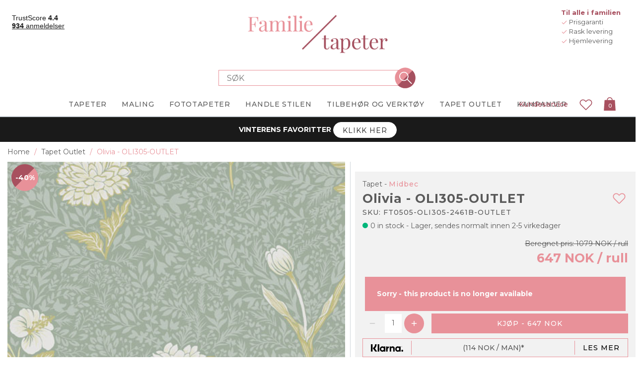

--- FILE ---
content_type: image/svg+xml
request_url: https://www.familietapeter.no/Themes/Unistore/Content/images/icons/calculator-outline.svg
body_size: 2481
content:
<?xml version="1.0" encoding="utf-8"?>
<!-- Generator: Adobe Illustrator 24.3.0, SVG Export Plug-In . SVG Version: 6.00 Build 0)  -->
<svg version="1.1" xmlns="http://www.w3.org/2000/svg" xmlns:xlink="http://www.w3.org/1999/xlink" x="0px" y="0px"
	 viewBox="0 0 113.39 113.39" style="enable-background:new 0 0 113.39 113.39;" xml:space="preserve">
<style type="text/css">
	.st0{fill:#E89199;}
	.st1{fill:none;stroke:#E89199;stroke-width:5.5;stroke-linecap:round;stroke-miterlimit:10;}
	.st2{fill:#E89199;stroke:#E89199;stroke-width:0.5;stroke-miterlimit:10;}
	.st3{fill:#E89199;stroke:#E89199;stroke-width:3;stroke-miterlimit:10;}
	.st4{fill:none;stroke:#E89199;stroke-width:5.5;stroke-linecap:round;stroke-linejoin:round;stroke-miterlimit:10;}
	.st5{fill:none;}
	.st6{font-family:'Montserrat-Regular';}
	.st7{font-size:15px;}
	.st8{fill:none;stroke:#E89199;stroke-width:5.5;stroke-miterlimit:10;}
	.st9{fill:none;stroke:#E89199;stroke-width:5.5;stroke-linejoin:round;stroke-miterlimit:10;}
	.st10{fill:none;stroke:#E89199;stroke-width:5;stroke-linecap:round;stroke-linejoin:round;stroke-miterlimit:10;}
	.st11{fill:#E89199;stroke:#E89199;stroke-width:2;stroke-miterlimit:10;}
	.st12{fill:#E89199;stroke:#E89199;stroke-width:1.5;stroke-miterlimit:10;}
</style>
<g id="bakgrund">
</g>
<g id="ikon">
</g>
<g id="text">
	<rect x="-14.41" y="-29.06" class="st5" width="142.21" height="30.72"/>
	<text transform="matrix(1 0 0 1 25.0659 -17.9323)" class="st6 st7">Beräkna</text>
	<g>
		<path class="st10" d="M72.5,41.46c0,0.78-0.64,1.42-1.42,1.42H41.43c-0.78,0-1.42-0.64-1.42-1.42V31.4c0-0.78,0.64-1.42,1.42-1.42
			h29.65c0.78,0,1.42,0.64,1.42,1.42V41.46z"/>
	</g>
	<g>
		<path class="st10" d="M41.86,63.62c-0.78,0-1.42-0.64-1.42-1.42v-8.37c0-0.78,0.64-1.42,1.42-1.42h8.37
			c0.78,0,1.42,0.64,1.42,1.42v8.37c0,0.78-0.64,1.42-1.42,1.42H41.86z"/>
	</g>
	<g>
		<path class="st10" d="M41.86,83.68c-0.78,0-1.42-0.64-1.42-1.42v-8.37c0-0.78,0.64-1.42,1.42-1.42h8.37
			c0.78,0,1.42,0.64,1.42,1.42v8.37c0,0.78-0.64,1.42-1.42,1.42H41.86z"/>
	</g>
	<g>
		<path class="st10" d="M62.37,63.62c-0.78,0-1.42-0.64-1.42-1.42v-8.37c0-0.78,0.64-1.42,1.42-1.42h8.37
			c0.78,0,1.42,0.64,1.42,1.42v8.37c0,0.78-0.64,1.42-1.42,1.42H62.37z"/>
	</g>
	<g>
		<path class="st10" d="M62.37,83.68c-0.78,0-1.42-0.64-1.42-1.42v-8.37c0-0.78,0.64-1.42,1.42-1.42h8.37
			c0.78,0,1.42,0.64,1.42,1.42v8.37c0,0.78-0.64,1.42-1.42,1.42H62.37z"/>
	</g>
	<g>
		<path class="st4" d="M81.28,90.09c0,1.56-1.28,2.83-2.83,2.83H34.07c-1.56,0-2.83-1.28-2.83-2.83V23.15
			c0-1.56,1.28-2.83,2.83-2.83h44.37c1.56,0,2.83,1.28,2.83,2.83V90.09z"/>
	</g>
</g>
</svg>


--- FILE ---
content_type: text/javascript; charset=UTF-8
request_url: https://www.familietapeter.no/Plugins/SevenSpikes.Nop.Plugins.ProductRibbons/Scripts/ProductRibbons.min.js?v=zO49AnM9qlPVhdQf4yl7slkQAAA
body_size: 3808
content:
!(function (t, g, s) {
    var P,
      a = "ribbon-wrapper",
      l = "#product-ribbon-info";
    function f(t, o, r) {
      if (o.productElement) {
        if (r) {
          if (
            !(d = s.getAttrValFromDom(
              l,
              "data-productPageBugPictureContainerSelector"
            ))
          )
            return;
        } else if (
          !(d = s.getAttrValFromDom(l, "data-productBoxPictureContainerSelector"))
        )
          return;
        var e,
          d = o.productElement.find(d);
        d.parent().hasClass(a) ||
          (d &&
            o.productId &&
            0 < o.productId &&
            ((o = o.productId),
            r
              ? ((e = g(t).filter("div[data-productId='" + o + "']")),
                (d = d.first()))
              : (e = g(t).filter("a[data-productId='" + o + "']")),
            e &&
              0 < e.length &&
              (d.wrap('<div class="' + a + '"></div>'), d.after(e))));
      }
    }
    (t.showRibbons = function () {
      var t,
        o,
        r,
        e,
        d,
        a,
        c = 0,
        n = [],
        u =
          ((o = ".product-ribbon"),
          (r = s.getAttrValFromDom(
            l,
            "data-productPagePicturesParentContainerSelector"
          )),
          (e = []),
          (a = []),
          (d = s.getAttrValFromDom(l, "data-productId")) &&
            0 < d &&
            r &&
            (((t = g(r).find(o)) && 0 !== t.length) ||
              (g(r).each(function () {
                  ((t = { productId: d, productElement: g(this) }), a.push(t))
              }))),
          g(P).each(function () {
            var t = g(this).find(o);
            (t && 0 !== t.length) ||
              ((t = g(this).attr("data-productid")) &&
                0 < t &&
                ((t = { productId: t, productElement: g(this) }), e.push(t)));
          }),
          { productPage: a, categoryPageProducts: e });
      if (
        (u.productPage &&
          0 < u.productPage.length &&
          (c = d),
        u.categoryPageProducts && 0 < u.categoryPageProducts.length)
      )
        for (var i = 0; i < u.categoryPageProducts.length; i++) {
          var p = u.categoryPageProducts[i];
          p.hasOwnProperty("productId") && n.push(p.productId);
        }
      (!c && 0 === n.length) ||
        (g.isNumeric(c) || (c = 0),
        (a = { productPageId: c, categoryPageIds: n }),
        (c = s.getAttrValFromDom(
          "#product-ribbon-info",
          "data-retrieveproductribbonsurl"
        )),
        g
          .ajax({
            cache: !1,
            type: "POST",
            data: g.toJSON(a),
            contentType: "application/json; charset=utf-8",
            url: c,
          })
          .done(function (t) {
            t &&
              ((function (t, o) {
                if (o &&
                    o.productPage &&
                    0 < o.productPage.length
                )
                  for (var r = 0; r < o.productPage.length; r++)
                    f(t, o.productPage[r], !0);
                    
                if (
                  o &&
                    o.categoryPageProducts &&
                    0 < o.categoryPageProducts.length
                )
                  for (var r = 0; r < o.categoryPageProducts.length; r++)
                    f(t, o.categoryPageProducts[r]);
              })(t, u),
              g.event.trigger({ type: "nopProductRibbonsLoadingCompleteEvent" }));
          }));
    }),
      g(document).ready(function () {
        (P = s.getAttrValFromDom(l, "data-productBoxSelector")) &&
          t.showRibbons();
      }),
      g(document).on(
        "nopAjaxFiltersFiltrationCompleteEvent newProductsAddedToPageEvent",
        nopProductRibbons.showRibbons
      );
  })(
    (window.nopProductRibbons = window.nopProductRibbons || {}),
    jQuery,
    sevenSpikesCore
  );
  


--- FILE ---
content_type: image/svg+xml
request_url: https://www.familietapeter.no/Themes/Unistore/Content/images/icons/suggestion-button-bg.svg
body_size: 124782
content:
<?xml version="1.0" encoding="utf-8"?>
<svg version="1.1" xmlns="http://www.w3.org/2000/svg" xmlns:xlink="http://www.w3.org/1999/xlink" x="0px" y="0px" preserveAspectRatio="none" viewBox="0 0 349.81 243" style="enable-background:new 0 0 349.81 243;" xml:space="preserve" class="buy-style-suggestion-bg-svg">
    <style type="text/css">
                    	.st0{fill:#E89199;}
                    	.st1{fill:none;stroke:#E89199;stroke-width:5.5;stroke-linecap:round;stroke-miterlimit:10;}
                    	.st2{fill:#E89199;stroke:#E89199;stroke-width:0.5;stroke-miterlimit:10;}
                    	.st3{fill:#E89199;stroke:#E89199;stroke-width:3;stroke-miterlimit:10;}
                    	.st4{fill:none;stroke:#E89199;stroke-width:5.5;stroke-linecap:round;stroke-linejoin:round;stroke-miterlimit:10;}
                    	.st5{fill:#E89199;stroke:#E89199;stroke-miterlimit:10;}
                    	.st6{fill:none;stroke:#E89199;stroke-width:5;stroke-linecap:round;stroke-miterlimit:10;}
                    	.st7{fill:none;stroke:#E89199;stroke-width:5.5;stroke-miterlimit:10;}
                    	.st8{fill:none;stroke:#E89199;stroke-width:5.5;stroke-linejoin:round;stroke-miterlimit:10;}
                    	.st9{fill:none;stroke:#E89199;stroke-width:4.5;stroke-linecap:round;stroke-linejoin:round;stroke-miterlimit:10;}
                    	.st10{fill:none;stroke:#E89199;stroke-width:5;stroke-linecap:round;stroke-linejoin:round;stroke-miterlimit:10;}
                    	.st11{fill:#E89199;stroke:#E89199;stroke-width:2;stroke-miterlimit:10;}
                    	.st12{fill:#E89199;stroke:#E89199;stroke-width:1.5;stroke-miterlimit:10;}
                    	.st13{fill:none;stroke:#E89199;stroke-width:5;stroke-linejoin:round;stroke-miterlimit:10;}
                    	.st14{fill:#E89199;stroke:#E89199;stroke-width:2;stroke-linejoin:round;stroke-miterlimit:10;}
                    </style>
    <path class="st0" d="M138.58,227.73c-0.03-0.04-0.25,0.17-0.25,0.19c-0.01,0.03-0.03,0.03,0,0.03
                    			C138.43,227.96,138.61,227.77,138.58,227.73z" />
    <path class="st0" d="M136.97,228.34C136.96,228.36,136.95,228.36,136.97,228.34c0.01,0,0.11,0,0.11,0
                    			C137.09,228.33,136.98,228.33,136.97,228.34z" />
    <path class="st0" d="M343.77,180.81c-2.37-0.1-4.73,0.41-7.1,0c-2.31-0.02-4.62-0.04-6.94-0.06c0-0.13,0-0.26,0-0.4
                    			c1.93-0.21,3.86-0.42,5.79-0.64c-0.34-0.41-0.6-0.56-0.87-0.56c-4.75,0.12-9.5-0.04-14.26,0.04c-2,0.03-3.99,0.03-5.99,0.02
                    			c0.54-0.16,1.14-0.21,1.79-0.27c-0.81-1.3-2.36-1.96-4.12-2.35c0.04,0,0.07,0,0.11,0c-0.07-0.01-0.18-0.03-0.3-0.04
                    			c-0.19-0.04-0.39-0.08-0.58-0.11h0c0.22-0.04,0.81-0.03,1.13,0c1.45,0.1,0.95-0.06,1.17-0.1c0.18-0.03-0.29-0.08-0.17-0.13
                    			c0.89-0.12,0.6-0.17-1.13-0.19c0-0.02,0-0.04,0-0.06c0.19,0,0.37-0.01,0.56-0.02c-0.02,0-0.05,0-0.08-0.01c0.01,0,0.02,0,0.03,0
                    			l0.05,0.01c0.47,0,1,0.02,1.41-0.02c0.67-0.08-0.03-0.1-0.52-0.13c-0.64-0.03-1.31-0.05-1.97-0.08c-0.01-0.03-0.02-0.06,0.34-0.06
                    			c0.88,0,1.74-0.04,2.63-0.01c0.51,0.08,1.47,0.02,2.09,0.06c0.56,0.05,1.09,0.07,1.55-0.01c0.43-0.08,0.25-0.24-0.36-0.27
                    			c-1.16-0.05-2.28-0.11-3.54-0.13c-2.14-0.05-3.83-0.2-5.89-0.26c-0.01-0.15-0.02-0.29-0.05-0.44c0.02,0,0.04,0,0.06,0
                    			c0.41-0.02,0.69-0.05,0.35-0.1c0.12-0.03,0.36-0.03,0.59-0.03c0.75,0.03,0.98,0.1,1.18,0.17c0.1,0.03,0.36,0.08,0.74,0.05
                    			c0.52-0.04,1.51-0.01,1.6-0.1c0.05-0.06-0.45-0.08-0.92-0.09c-0.8-0.01-1.44-0.05-2.01-0.1c0-0.01-0.02-0.02-0.06-0.02
                    			c0.12-0.02,0.33-0.02,0.53-0.02c1.17,0,2.29,0.02,3.38,0.07c0.06-0.01,0.11-0.02,0.16-0.03c-0.26-0.03-0.52-0.07-0.78-0.1h0
                    			c-0.06-0.03-0.19-0.05,0.21-0.06c0.4-0.01,0.54-0.05,0.05-0.07c-0.36,0-0.73,0-1.09,0c-1.33,0.01-2.54-0.04-3.8-0.06
                    			c-0.09-0.01-0.18-0.01-0.28-0.02c2.83-0.03,5.66,0.12,8.48,0.09c1.43-0.02,2.95,0.19,4.12-0.75c3.26-0.96,6.62-1.62,10-2.22
                    			c0.9,0.1,1.45-0.26,1.82-0.86c0,0,0,0,0,0c0.76-0.33,1.53-0.65,2.29-0.98c0.52-0.11,0.64-0.45,0.7-0.81v0
                    			c1.28-1.79,1.2-1.85-1.05-1.94c-2.37-0.1-4.73,0.42-7.09,0c-2.32-0.02-4.63-0.04-6.94-0.06c0-0.13,0-0.26,0-0.39
                    			c1.93-0.21,3.86-0.42,5.79-0.64c-0.33-0.41-0.6-0.56-0.87-0.56c-4.75,0.12-9.5-0.04-14.26,0.03c-1.08,0.02-2.16,0.02-3.25,0.02
                    			c0.43-0.36,0.41-0.91,0.34-2.16c-0.02-0.46-0.11-0.91-0.17-1.36c-0.06-0.18-0.19-0.3-0.41-0.36c0.73-1.19-0.68-0.93-1.44-1
                    			c-0.47-0.04-0.95-0.07-1.43-0.09c1.08,0,2.15-0.06,3.2-0.34c0.77-0.72,0.39-1.24-0.46-1.67c-4.65-0.08-9.28,0-13.94,0.17
                    			c-4.92,0.17-9.85,0.3-14.78,0.38c0.07-0.14,0.08-0.29-0.07-0.43c0.05-0.02,0.07-0.04,0.08-0.06c0-0.02,0.01-0.03,0-0.04
                    			c0.01,0.01,0.02,0.01,0.04,0.02c0.26,0.06,0.59,0.06,0.92,0.06c0.13,0,0.26,0,0.4,0s0.27,0,0.41,0c0.76-0.02,1.53-0.12,2.28-0.12
                    			c0.15,0,0.29-0.01,0.44-0.02c0.68-0.09,1.33-0.07,1.99-0.09c1.46-0.1,2.91-0.14,4.37-0.23c0.53-0.03,1.08-0.04,1.46-0.24
                    			c0.07,0.01,0.15,0.01,0.22,0.01c0.01,0,0.01,0,0.01,0c0.06,0.04,0.14,0.04,0.25,0c0.18,0,0.37-0.01,0.56-0.01
                    			c0.84-0.03,1.69-0.16,2.53-0.15c0.35-0.02,0.58-0.06,0.23-0.16c-0.32-0.09-0.92,0.04-1.17-0.11c0.84-0.05,1.68-0.09,2.51-0.14
                    			c0.51-0.04,1.12,0.1,1.48-0.2c1.47-0.06,2.96-0.05,4.41-0.19c1.28-0.12,2.56-0.24,3.84-0.35c0.88-0.08,1.32-0.41,2.1-0.56
                    			c0.4-0.07,0.34-0.24,0.43-0.36c-0.05-0.07-0.1-0.14-0.14-0.21c0.17-0.24,0.34-0.46-0.31-0.63c-0.38-0.1,0.06-0.22,0.49-0.26
                    			c0.35-0.09,0.64-0.18,0.38-0.32c-0.06-0.03-0.08-0.06-0.09-0.1c0.64,0.01,1.06-0.01,1.05-0.11c0-0.01,0.64-0.01,0.36-0.06
                    			c-0.15-0.03-0.46-0.04-0.71-0.03c-0.22,0.01-0.42,0.01-0.63,0.01c0.01-0.03,0.02-0.06,0.02-0.08c0.05-0.08,0.01-0.15-0.16-0.2
                    			c-0.07-0.08-0.29-0.09-0.49-0.11c0.99-0.2,0.97-0.2,0.49-0.43c-0.34-0.16-0.75-0.26-1.41-0.23c-0.59,0.02-1.18,0.01-1.77,0.02
                    			c-0.17,0-0.35,0-0.52,0c-0.2-0.01-0.44,0.02-0.6-0.04c0.24-0.05,0.47-0.1,0.71-0.15c0.5-0.04,1.01,0.03,1.73-0.16
                    			c-0.96-0.12-1.87-0.03-2.71-0.03c-0.45,0-0.9,0-1.01-0.19c0.23-0.02,0.46-0.01,0.76-0.03c0.58,0.01,1.15,0.02,1.72,0.04
                    			c0.29,0.01,0.65,0,0.82-0.03c0.1-0.02-0.03-0.04-0.21-0.04c-0.57-0.02-1.15-0.03-1.72-0.05c-0.01,0-0.02,0-0.02,0
                    			c-0.13,0-0.26-0.01-0.39-0.01c-0.7,0.01-1.22-0.01-1.51-0.08c-0.28-0.06,0.35-0.1,0.66-0.12c0.86-0.06,0.93-0.09-0.18-0.12
                    			c-1.1-0.03-2.2-0.05-3.35-0.05c-0.06,0-0.13-0.01-0.2,0c-0.77-0.04-1.75,0-2.49-0.06c-0.11-0.04,0.01-0.07,0.5-0.07
                    			c1.11,0.01,2-0.03,2.73-0.11c0.97,0.06,1.98,0.06,3.02,0.02c0.19,0,0.5,0.01,0.39,0.04c-0.15,0.04-0.2,0.08,0.39,0.07
                    			c0.46,0,0.73-0.04,0.6-0.09c-0.15-0.05-0.54-0.08-1.12-0.08c-1.04-0.06-0.05-0.07,0.26-0.11c0.28-0.01,0.82-0.01,0.7-0.04
                    			c-0.32-0.09-0.14-0.22-1.63-0.22c-0.73,0-1.37-0.04-2-0.07c-0.11-0.02-0.17-0.03-0.19-0.04c0.04,0.01,0.11,0.02,0.19,0.04
                    			c-0.15-0.07,0.17-0.09,0.82-0.07c0.29,0.01,0.73,0.03,0.8-0.01c0.1-0.06-0.44-0.05-0.83-0.06c0,0-0.01,0-0.01,0c0,0,0,0,0,0
                    			c0-0.02,0-0.04,0-0.06c0.06,0,0.15-0.01,0.27-0.01c0.37-0.01,0.82,0,1.11-0.04c0.5-0.02,0.99-0.05,1.49-0.07
                    			c-0.29-0.06-1.3-0.06-0.87-0.15c0.22-0.04,0.81-0.02,1.13,0c1.45,0.1,0.95-0.06,1.17-0.1c0.17-0.03-0.29-0.09-0.17-0.13
                    			c0.89-0.12,0.6-0.18-1.13-0.19c0-0.02,0-0.04,0-0.06c0.19-0.01,0.38-0.01,0.57-0.02c-0.03,0-0.06,0-0.08-0.01c0,0,0.01,0,0.02,0
                    			l0.06,0.01c0.43,0,0.91,0.01,1.31-0.02c0.26,0,0.53,0,0.79,0c0.1-0.08,0.18-0.16,0.26-0.24c0.51,0.02,1.16-0.01,1.62,0.02
                    			c0.56,0.04,1.1,0.07,1.56-0.01c0.43-0.08,0.25-0.24-0.36-0.27c-0.83-0.03-1.65-0.07-2.5-0.1c0.5-0.64,0.84-1.35,1.48-1.93
                    			c-4.59,0.21-8.86,0.05-13.18-0.73c0.4,0,0.71-0.02,0.84-0.08c0.52-0.09,1.38-0.06,2.15-0.06c1.06-0.03,2.1,0.1,3.28,0.02
                    			c-0.57-0.09-1.75-0.04-2.17-0.14c-0.09-0.02-0.23,0.04-0.29,0.06c-0.72,0-0.97-0.06-1.37-0.11c0.15-0.04,0.24-0.07,0.45-0.1
                    			c0.84-0.11,0.8-0.12-0.56-0.15c-0.38-0.01-0.79,0-1.19,0c-0.62-0.04-1.29-0.03-1.96-0.03c0,0,0,0,0,0
                    			c-0.59-0.04-1.29-0.01-1.91-0.03c-0.07,0-0.15-0.01-0.22-0.01c-0.1-0.02-0.2-0.04-0.29-0.07c0.11-0.02,0.47-0.02,0.81-0.03
                    			c0.67-0.01,1.57,0.02,1.87-0.08c0.17-0.01,0.35-0.02,0.53-0.03c0.98,0.05,1.98,0.06,3.02,0.03c0.18,0.01,0.49,0,0.41,0.04
                    			c-0.07,0.03-0.33,0.06,0.18,0.08c0.36,0,0.66-0.02,0.78-0.04c0.62-0.12-0.41-0.12-1.1-0.13c-1.03-0.06-0.08-0.08,0.27-0.1
                    			c0.2-0.01,0.41-0.02,0.61-0.03c-0.03-0.09,0.14-0.2-1.15-0.23c-0.87-0.01-1.6-0.05-2.37-0.09c-0.09-0.06,0.21-0.08,0.79-0.07
                    			c0.32,0.01,0.81,0.04,0.87-0.01c0.06-0.05-0.51-0.05-0.92-0.06c-0.1-0.05,0.22-0.06,0.6-0.06c0.41,0,0.77-0.01,1.02-0.05
                    			c0.43-0.02,0.86-0.04,1.28-0.05c-0.12-0.07-1.15-0.07-0.94-0.14c0.14-0.06,0.65-0.03,1.03-0.03c1.04,0.1,1.04,0.1,1.38-0.06h0
                    			c-0.07-0.06-0.14-0.11-0.2-0.17c0.67-0.06,0.81-0.12-0.07-0.17c0-0.01-0.01-0.02-0.03-0.02c-0.18-0.02-0.37-0.05-0.56-0.07
                    			c0.21,0,0.42-0.01,0.64-0.02c0.5,0,1.16,0,1.15-0.06c-0.01-0.06-0.6-0.08-1.21-0.08c-0.36-0.01-0.72-0.03-1.09-0.05
                    			c-0.2-0.03-1.06-0.07,0.12-0.09c0.97-0.01,1.93-0.04,2.87,0.01c0.5,0.04,1.17,0,1.68,0.04c0.5,0.04,1.02,0.07,1.48-0.01
                    			c0.42-0.07,0.3-0.25-0.25-0.27c-1.24-0.04-2.37-0.12-3.71-0.13c-1.51-0.04-2.9-0.11-4.18-0.2c-0.11-0.01-0.23-0.01-0.36-0.02
                    			c3.57-0.05,7.14-0.21,10.71-0.5c0.17-0.46,0.88-0.56,1.19-0.96c-1.3,0-2.41-0.06-3.51-0.66c1.12,0.04,1.01-0.33,1.12-1.1
                    			c1.4-0.11,2.97-0.13,3.09-1.49c2.35-0.4,4.12-1.21,5.92-2.47c0.54,0.17,0.93,0.07,1.45-0.13c0.04-0.01,0.02-0.1,0.14-0.08
                    			c0.12,0.01,0.27,0.09,0.41,0.17c0.13,0.08,0.48,0.04,0.63,0.02c0.15-0.01,0.4-0.06,0.36-0.17s-0.29-0.12-0.35-0.18
                    			c-0.06-0.06,0.16,0.01,0.17-0.02c-2.38-0.67-4.92-0.55-7.33-1.04c-0.03,0,1.58-0.19,1.23-0.23c-0.35-0.04-2.55,0.33-2.8-0.2
                    			c6.21-0.12-36.27-0.05-30.04-0.14c1.12-0.78,0.23-0.93-0.76-1.33c-1.74,0.16-3.28,0.35-4.87-0.33c3.15,0.13,43.02,0.19,40.46-0.45
                    			c3.63-0.66-41.48-0.87-37.77-1.05c3.96-0.78,7.96-1.4,11.86-2.41c-0.1-0.23-0.24-0.41-0.4-0.57c0.57-0.11,1.14-0.21,1.7-0.31
                    			c0.9,0.11,1.45-0.26,1.82-0.86c0.76-0.33,1.53-0.66,2.29-0.99c0.52-0.11,0.64-0.45,0.7-0.81c0,0,0,0,0,0l0,0
                    			c0.86-1.21-4.75-1.52-9.18-1.63c10.86-0.03,25.78-0.06,22.48-0.09c0.26-0.02,0.53-0.05,0.79-0.07c0.24-0.02,0.71-0.05,0.4-0.11
                    			c-0.54,0-0.87,0.07-1.46,0.05c-1.46-0.04-1.57-0.04-1.43,0.06c0.05,0.02,0.19,0.04,0.1,0.06c-0.33,0-0.65,0-0.98-0.01
                    			c-0.76-0.04-1.21-0.11-1.51-0.19c0.12-0.09,0.75-0.09,1.41-0.08c0.79,0,1.55,0,1.89-0.1c0.12-0.03,0.29-0.06-0.03-0.09
                    			c-0.34-0.02-0.61,0-0.75,0.03c-0.43,0.09-0.97,0.06-1.52,0.02c0.28-0.02,0.56-0.04,0.85-0.06c0.04,0,0.04-0.01,0.02-0.02
                    			c0.18-0.05,0.67-0.09,0.41-0.14c-8.88,0.1-19.83,0.07-25.81-0.09c1.68-0.18,3.36-0.37,5.04-0.55c-0.25-0.3-0.46-0.46-0.66-0.53
                    			c3.21,0.04,19.44,0,28.5-0.01c0.49-0.12,1.01-0.18,1.58-0.23c-0.81-1.3-2.36-1.96-4.12-2.35c0.04,0,0.07,0,0.11,0
                    			c-0.07-0.01-0.18-0.03-0.3-0.04c-0.19-0.04-0.39-0.08-0.58-0.11h0c0.22-0.04,0.81-0.03,1.13,0c1.45,0.1,0.95-0.06,1.17-0.1
                    			c0.18-0.03-0.29-0.08-0.17-0.13c0.89-0.12,0.6-0.17-1.13-0.19c0-0.02,0-0.04,0-0.06c0.19,0,0.37-0.01,0.56-0.02
                    			c-0.02,0-0.05,0-0.08-0.01c0.01,0,0.02,0,0.03,0l0.05,0.01c0.47,0,1,0.02,1.41-0.02c0.67-0.08-0.03-0.1-0.52-0.13
                    			c-0.64-0.03-1.31-0.05-1.97-0.08c-0.01-0.03-0.02-0.06,0.34-0.06c0.88,0,1.74-0.04,2.63-0.01c0.51,0.08,1.47,0.02,2.09,0.06
                    			c0.56,0.05,1.09,0.07,1.55-0.01c0.43-0.08,0.25-0.24-0.36-0.27c-1.16-0.05-2.28-0.11-3.54-0.13c-2.14-0.05-3.83-0.2-5.89-0.26
                    			c-0.01-0.15-0.02-0.29-0.05-0.44c0.02,0,0.04,0,0.06,0c0.41-0.02,0.69-0.05,0.35-0.1c0.12-0.03,0.36-0.03,0.59-0.03
                    			c0.75,0.03,0.98,0.1,1.18,0.18c0.1,0.03,0.36,0.08,0.74,0.05c0.52-0.04,1.51-0.01,1.6-0.1c0.05-0.06-0.45-0.08-0.92-0.09
                    			c-0.8-0.01-1.44-0.05-2.01-0.1c0-0.01-0.02-0.01-0.06-0.02c0.12-0.02,0.33-0.02,0.53-0.02c1.17,0,2.29,0.02,3.38,0.07
                    			c0.06-0.01,0.11-0.02,0.16-0.03c-0.26-0.03-0.52-0.07-0.78-0.1h0c-0.06-0.03-0.19-0.05,0.21-0.06c0.4-0.01,0.54-0.05,0.05-0.07
                    			c-0.36,0-0.73,0-1.09,0c-1.33,0.01-2.54-0.04-3.8-0.06c-0.09-0.01-0.18-0.01-0.28-0.02c2.83-0.03,5.66,0.12,8.48,0.09
                    			c1.43-0.02,2.95,0.19,4.12-0.75c1.59-0.47-8.34-0.86-18.56-1.22c0.16-0.1,0.29-0.25,0.33-0.46c0.03-0.14-0.11-0.2-0.14-0.3
                    			c-0.03-0.1-0.26-0.01-0.27-0.07c-0.04-0.35-0.83-0.16-1.16-0.12c-0.32,0.03-0.65,0.03-0.97,0.06c0.72-0.12,1.62-0.07,2.29-0.28
                    			c0.51-0.17-0.03-0.33-0.35-0.3c-3.37,0.23-6.77,0.53-10.16,0.82c-0.83,0.07-1.67,0.14-2.5,0.21c-3.2-0.12-5.68-0.24-6.8-0.36
                    			c0.54-0.08,1.08-0.17,1.61-0.21c0.14-0.01,0.29-0.04,0.43-0.06c0.67-0.14,1.32-0.17,1.98-0.24c1.45-0.21,2.9-0.36,4.35-0.57
                    			c0.53-0.07,1.08-0.12,1.45-0.35c0.07,0,0.15,0,0.22-0.01c0,0,0.01,0,0.01,0c0.06,0.04,0.14,0.03,0.25-0.01
                    			c0.18-0.02,0.37-0.04,0.55-0.06c0.84-0.09,1.68-0.29,2.51-0.35c0.35-0.04,0.57-0.11,0.22-0.17c-0.32-0.06-0.91,0.11-1.17-0.02
                    			c0.83-0.11,1.67-0.22,2.5-0.33c0.51-0.08,1.12,0.01,1.46-0.32c1.47-0.17,2.95-0.28,4.39-0.53c1.27-0.22,2.54-0.44,3.81-0.65
                    			c0.73-0.12,1.15-0.4,1.73-0.61c2.5,0.02,5.01,0.04,7.51,0.07c0.77,0,1.54,0,2.32-0.01c0.06-0.15,0.08-0.27,0.09-0.4
                    			c-1.96,0-5.3,0.01-9.26,0.01c0.03-0.06,0.04-0.13,0.08-0.19c-0.06-0.06-0.11-0.13-0.16-0.2c0.05-0.08,0.1-0.16,0.12-0.24
                    			c1.28,0.01,2.48,0.03,3.6,0.04c-0.34-0.1-0.67-0.24-1.01-0.41c-0.14-0.07-0.38-0.03-0.57-0.06c-0.78-0.12-1.49-0.03-2.17,0.16
                    			c-0.07-0.04-0.17-0.07-0.32-0.09c-0.39-0.07,0.05-0.22,0.47-0.29c0.28-0.09,0.51-0.19,0.44-0.28c0.41,0,0.81,0,1.22-0.01
                    			c0.79-0.01,0.22-0.02-1.25-0.02c-0.02-0.01-0.02-0.02-0.04-0.04c-0.06-0.03-0.09-0.06-0.1-0.09c0.63-0.04,1.06-0.1,1.04-0.18
                    			c0-0.01,0.64-0.07,0.36-0.09c-0.16-0.01-0.46,0-0.71,0.03c-0.22,0.02-0.42,0.04-0.63,0.06c0.01-0.03,0.02-0.06,0.01-0.09
                    			c0.04-0.09,0-0.15-0.17-0.19c-0.08-0.07-0.29-0.06-0.5-0.06c0.97-0.29,0.95-0.28,0.46-0.47c-0.33-0.13-0.72-0.19-1.33-0.13
                    			c0-0.25-0.02-0.53-0.03-0.87c-0.02-0.46-0.11-0.91-0.17-1.36c-0.06-0.18-0.19-0.3-0.41-0.36c0.02-0.04,0.03-0.06,0.05-0.1
                    			c0.1-0.01,0.2-0.02,0.29-0.02c0.09-0.09,0.17-0.17,0.24-0.27c0.52-0.02,1.16-0.1,1.62-0.1c0.57,0,1.1-0.01,1.55-0.13
                    			c0.42-0.11,0.23-0.26-0.38-0.24c-0.83,0.03-1.64,0.06-2.5,0.09c0.46-0.67,0.75-1.41,1.36-2.03c-0.57,0.07-1.13,0.13-1.69,0.19
                    			c-0.15-0.17-0.39-0.34-0.68-0.48c-1.53-0.03-3.06-0.03-4.59-0.02c0,0,0.01,0,0.01,0c-0.22-0.02-0.53-0.01-0.86,0.01
                    			c-0.92,0.01-1.84,0.02-2.75,0.03c0.06-0.02,0.13-0.04,0.22-0.06c0.83-0.17,0.79-0.18-0.57-0.11c-0.38,0.02-0.79,0.06-1.18,0.09
                    			c-0.62,0.01-1.3,0.07-1.96,0.12h0c-0.39,0-0.83,0.04-1.26,0.07c-0.33,0.01-0.66,0.02-1,0.03c0,0,0,0,0,0
                    			c-0.06-0.01-0.11-0.02-0.17-0.03c0.11-0.03,0.47-0.06,0.81-0.09c0.67-0.06,1.57-0.1,1.86-0.23c0.17-0.02,0.35-0.04,0.53-0.06
                    			c0.98-0.03,1.98-0.1,3.01-0.21c0.18-0.01,0.49-0.03,0.41,0c-0.07,0.04-0.32,0.09,0.18,0.06c0.36-0.02,0.66-0.06,0.78-0.1
                    			c0.61-0.17-0.42-0.09-1.1-0.05c-1.03,0.01-0.08-0.07,0.26-0.12c0.2-0.03,0.41-0.06,0.61-0.08c-0.04-0.09,0.13-0.22-1.16-0.13
                    			c-0.87,0.05-1.6,0.07-2.37,0.1c-0.09-0.06,0.2-0.1,0.79-0.13c0.32-0.02,0.81-0.02,0.87-0.08c0.05-0.06-0.52-0.01-0.92,0.02
                    			c-0.1-0.04,0.22-0.08,0.6-0.11c0.41-0.04,0.76-0.07,1.01-0.13c0.43-0.05,0.86-0.1,1.27-0.15c-0.12-0.06-1.15,0.02-0.95-0.07
                    			c0.14-0.06,0.64-0.08,1.03-0.11c1.05,0.01,1.05,0.01,1.37-0.17c-0.07-0.05-0.14-0.1-0.21-0.15h0c0.67-0.11,0.8-0.18-0.07-0.17
                    			c0,0-0.02-0.01-0.03-0.02c-0.19,0-0.38-0.01-0.57-0.02c0.21-0.02,0.42-0.05,0.64-0.07c0.5-0.04,1.16-0.09,1.14-0.15
                    			s-0.6-0.04-1.21,0.01c-0.36,0.01-0.72,0.02-1.09,0.04c-0.2-0.02-1.07,0.01,0.12-0.1c0.96-0.09,1.92-0.19,2.86-0.21
                    			c0.5,0,1.17-0.09,1.68-0.09c0.5,0,1.02-0.01,1.47-0.12c0.41-0.11,0.28-0.28-0.26-0.26c-1.25,0.06-2.38,0.07-3.71,0.16
                    			c-1.51,0.07-2.9,0.11-4.18,0.12c-0.11,0-0.23,0-0.36,0c3.56-0.33,7.1-0.77,10.65-1.34c0.14-0.47,0.85-0.63,1.13-1.05
                    			c-1.3,0.1-2.4,0.13-3.54-0.38c1.12-0.06,0.99-0.41,1.05-1.18c1.39-0.22,2.96-0.36,2.99-1.73c2.32-0.58,4.04-1.53,5.76-2.93
                    			c0.55,0.12,0.93,0,1.44-0.24c0.03-0.01,0.01-0.1,0.13-0.09c0.12,0,0.28,0.06,0.42,0.13s0.48,0,0.63-0.02
                    			c0.15-0.03,0.4-0.09,0.35-0.21c-0.04-0.11-0.3-0.1-0.36-0.16c-0.06-0.06,0.16,0,0.17-0.03c-2.41-0.48-4.94-0.17-7.38-0.46
                    			c-0.03,0,1.57-0.32,1.21-0.33c-0.35-0.01-2.53,0.53-2.8,0.03c6.19-0.6-12.24-1.02-6.03-1.6c0.54-0.44,0.57-0.68,0.34-0.85
                    			c5.37,0.11,11.92,0.1,10.33-0.16c1.8-0.48-2.61-0.84-6.99-1.14c0.02,0,0.04,0,0.06,0c0.85-0.45,1.22-0.98,0.44-1.68
                    			c-0.97-0.23-1.95-0.29-2.93-0.27c0.04-0.01,0.08-0.02,0.12-0.03c0.34-0.03,0.69-0.05,1.03-0.09c0.66-0.07,1.81,0.09,1.61-0.64
                    			c1.53-0.43,3.05-0.87,4.54-1.38c-0.11-0.22-0.26-0.39-0.43-0.54c0.56-0.15,1.12-0.3,1.68-0.45c0.9,0.03,1.43-0.37,1.76-1
                    			c0.74-0.39,1.48-0.77,2.22-1.16c0.42-0.12,0.56-0.38,0.62-0.67c1.67-0.25,2.61-0.43,2.15-0.47c0-0.11,0-0.23,0-0.34
                    			c-0.28,0.05-0.91,0.13-1.77,0.24c-0.03,0.26-0.17,0.44-0.37,0.56c0.01-0.06,0.02-0.12,0.03-0.18c0,0,0,0,0,0
                    			c0.08-0.13,0.14-0.24,0.21-0.36c0.04-0.01,0.09-0.01,0.13-0.02c0.01-0.07,0.02-0.13,0.01-0.21c0.07-0.12,0.11-0.21,0.17-0.31
                    			c-0.07,0.01-0.15,0.02-0.24,0.03c-0.02-0.05-0.02-0.1-0.04-0.15c-0.4,0.01-0.81,0.01-1.21,0.02c0.47-0.11,0.95-0.17,1.48-0.13
                    			c0.04,0,0.09,0,0.13-0.01c0.11-0.27,0.12-0.44,0.01-0.55c-0.12,0.02-0.29,0.05-0.54,0.07c-1.99,0.19-3.98,0.35-5.97,0.49
                    			c0.49-0.19,1.05-0.29,1.65-0.38c-1.24,0.17-2.49,0.32-3.74,0.24c-0.06-0.02-0.1-0.05-0.18-0.06c-0.67-0.27-1.34-0.55-2.01-0.82
                    			c0.23-0.04,0.46-0.09,0.69-0.13c-0.05-0.05-0.09-0.08-0.13-0.12c1.25,0.09,3.1,0.17,4.9,0.25c-0.92-0.8-2.22-1.19-3.67-1.4
                    			c0.04,0,0.07-0.01,0.11-0.01c-0.07-0.01-0.18-0.01-0.3-0.01c-0.19-0.03-0.39-0.05-0.58-0.07h0c0.22-0.06,0.81-0.09,1.13-0.09
                    			c1.45-0.01,0.94-0.13,1.16-0.19c0.17-0.05-0.3-0.06-0.18-0.12c0.88-0.2,0.59-0.23-1.14-0.11c0-0.02,0-0.04,0-0.06
                    			c0.18-0.02,0.37-0.05,0.56-0.07c-0.02,0-0.05,0-0.08,0c0.01,0,0.02,0,0.03,0l0.05,0c0.47-0.04,1-0.06,1.41-0.13
                    			c0.66-0.13-0.04-0.1-0.53-0.08c-0.62,0.02-1.27,0.04-1.91,0.07c0.16-0.03,0.32-0.07,0.48-0.1c0.81-0.07,1.6-0.16,2.42-0.2
                    			c0.52,0.05,1.47-0.1,2.09-0.1c0.56,0,1.1-0.01,1.55-0.13c0.43-0.11,0.24-0.26-0.37-0.24c-1.01,0.04-2,0.07-3.05,0.12
                    			c4.62-0.96,9.48-1.99,7.79-2.45c-0.85-0.66-1.87-0.72-2.9-0.7c-1.54-0.31-4.12-0.6-6.66-0.87c0.94-0.07,1.89-0.14,2.95-0.18
                    			c1.25-0.05,2.38-0.13,3.54-0.2c0.61-0.04,0.79-0.21,0.35-0.28c-0.46-0.07-0.99-0.04-1.56,0.02c-0.62,0.06-1.58,0.01-2.09,0.11
                    			c-0.89,0.05-1.75,0.02-2.64,0.04c-0.35,0.01-0.35-0.03-0.34-0.06c0.66-0.04,1.33-0.07,1.97-0.12c0.49-0.03,1.19-0.07,0.52-0.14
                    			c-0.41-0.04-0.93,0-1.41,0l-0.06,0.01c0,0-0.01,0-0.02,0c0.03,0,0.05,0,0.08-0.01c-0.19,0-0.38-0.01-0.56-0.01
                    			c0-0.02,0-0.04,0-0.06c1.73-0.06,2.02-0.11,1.12-0.22c-0.12-0.05,0.35-0.11,0.17-0.14c-0.22-0.04,0.28-0.2-1.18-0.08
                    			c-0.31,0.03-0.91,0.06-1.13,0.02h0c0.19-0.04,0.39-0.08,0.58-0.12c0.12-0.01,0.23-0.02,0.3-0.04c-0.04,0-0.07,0-0.11,0
                    			c1.42-0.34,2.69-0.87,3.54-1.75c-1.79,0.26-3.63,0.52-4.87,0.73c0.04-0.05,0.08-0.08,0.12-0.14c-1.17-0.11-2.34-0.21-3.5-0.32
                    			c0.37-0.19,0.74-0.39,1.11-0.58c0.11-0.03,0.2-0.08,0.27-0.13c1.08-0.03,2.17-0.06,3.25-0.09c1.32-0.26,2.64-0.22,3.97-0.17
                    			c-0.57-0.04-1.12-0.09-1.61-0.22c1.99-0.05,3.99-0.08,5.98-0.09c0.26,0,0.43,0.01,0.55,0.02c0.1-0.12,0.08-0.29-0.05-0.55
                    			c-0.04,0-0.09,0-0.13,0.01c-0.84,0.14-1.6,0.05-2.34-0.16c1-0.06,1.82-0.09,2.34-0.08c-0.14-0.23-0.33-0.5-0.59-0.85
                    			c-0.06-0.37-0.18-0.7-0.71-0.81c-0.77-0.31-1.54-0.63-2.31-0.93c-0.39-0.59-0.94-0.94-1.84-0.82c-0.57-0.09-1.14-0.19-1.7-0.28
                    			c0.15-0.17,0.29-0.35,0.38-0.58c-2.87-0.68-5.8-1.15-8.73-1.64c0.19-0.05,0.37-0.1,0.56-0.16c0.53-0.57,0.45-0.98,0.02-1.31
                    			c4.91-0.82,12.12-1.94,9.86-2.31c1.56-0.42-4.96,0.21-10.3,0.84c0.22-0.19,0.17-0.42-0.41-0.81c-6.23,0.03,12.1-2.19,5.88-2.19
                    			c0.23-0.53,2.44-0.2,2.8-0.25c0.35-0.05-1.26-0.21-1.23-0.21c2.4-0.53,4.95-0.46,7.31-1.18c0-0.03-0.22,0.05-0.17-0.02
                    			c0.06-0.06,0.31-0.07,0.35-0.19c0.03-0.12-0.22-0.16-0.37-0.17c-0.15-0.01-0.5-0.05-0.63,0.04c-0.14,0.08-0.29,0.16-0.41,0.17
                    			c-0.12,0.02-0.11-0.06-0.14-0.07c-0.52-0.19-0.92-0.28-1.45-0.1c-1.82-1.22-3.6-2-5.97-2.36c-0.14-1.36-1.7-1.35-3.11-1.43
                    			c-0.12-0.76-0.02-1.13-1.14-1.08c1.1-0.61,2.2-0.7,3.5-0.72c-0.32-0.39-1.03-0.48-1.21-0.93c-3.58-0.22-7.14-0.31-10.71-0.29
                    			c0.12,0,0.24-0.02,0.35-0.03c1.28-0.12,2.67-0.21,4.18-0.29c1.34-0.04,2.46-0.14,3.71-0.2c0.55-0.03,0.66-0.22,0.24-0.28
                    			c-0.46-0.07-0.98-0.03-1.48,0.02c-0.51,0.05-1.18,0.02-1.68,0.07c-0.93,0.07-1.9,0.06-2.87,0.07c-1.18,0-0.32-0.05-0.12-0.09
                    			c0.36-0.03,0.73-0.05,1.09-0.07c0.61-0.01,1.2-0.04,1.21-0.11c0.01-0.07-0.64-0.05-1.15-0.05c-0.22,0-0.43,0-0.64,0
                    			c0.18-0.02,0.37-0.05,0.56-0.08c0.02,0,0.03-0.01,0.03-0.02c0.87-0.07,0.74-0.12,0.06-0.17c0.07-0.06,0.13-0.11,0.2-0.17
                    			c-0.33-0.15-0.33-0.15-1.38-0.03c-0.38,0.01-0.88,0.04-1.03-0.01c-0.2-0.07,0.82-0.09,0.94-0.16c-0.41-0.01-0.85-0.01-1.28-0.02
                    			c-0.25-0.03-0.61-0.03-1.02-0.03c-0.38,0-0.7,0-0.61-0.05c0.41-0.01,0.98-0.02,0.92-0.07c-0.06-0.06-0.55-0.01-0.87,0
                    			c-0.58,0.03-0.88,0.01-0.8-0.06c0.77-0.05,1.5-0.1,2.37-0.13c1.29-0.05,1.12-0.15,1.15-0.24c-0.2-0.01-0.41-0.01-0.61-0.02
                    			c-0.35-0.02-1.29-0.01-0.27-0.1c0.69-0.03,1.72-0.05,1.1-0.16c-0.12-0.02-0.42-0.04-0.78-0.02c-0.51,0.02-0.25,0.05-0.18,0.07
                    			c0.08,0.03-0.23,0.04-0.41,0.05c-1.04-0.01-2.04,0.02-3.02,0.08c-0.18,0-0.36-0.01-0.54-0.01c-0.3-0.1-1.2-0.05-1.87-0.05
                    			c-0.33,0-0.7,0.01-0.81-0.01c0.1-0.03,0.19-0.05,0.29-0.08c0.07,0,0.14-0.01,0.22-0.01c0.63-0.03,1.33-0.01,1.91-0.07c0,0,0,0,0,0
                    			c0.66-0.01,1.34-0.02,1.96-0.06c0.4-0.01,0.8-0.01,1.19-0.03c1.36-0.05,1.4-0.07,0.56-0.16c-0.21-0.02-0.3-0.06-0.45-0.09
                    			c0.4-0.05,0.64-0.12,1.37-0.13c0.06,0.03,0.2,0.08,0.29,0.06c0.41-0.11,1.6-0.09,2.16-0.19c-1.18-0.06-2.21,0.09-3.28,0.09
                    			c-0.77,0.01-1.63,0.06-2.15-0.02c-0.12-0.06-0.44-0.07-0.84-0.06c4.31-0.87,8.57-1.11,13.17-0.99c-0.66-0.57-1-1.27-1.51-1.9
                    			c0.86-0.05,1.67-0.1,2.5-0.15c0.61-0.04,0.79-0.21,0.35-0.28c-0.46-0.07-0.99-0.04-1.56,0.02c-0.46,0.04-1.11,0.03-1.62,0.06
                    			c-0.08-0.08-0.17-0.17-0.26-0.24c-0.27,0.01-0.53,0.01-0.8,0.01c-0.4-0.02-0.87,0.01-1.31,0.01l-0.06,0.01c0,0-0.01,0-0.02,0
                    			c0.03,0,0.05,0,0.08-0.01c-0.19,0-0.38-0.01-0.56-0.01c0-0.02,0-0.04,0-0.06c1.73-0.06,2.02-0.11,1.13-0.22
                    			c-0.12-0.05,0.35-0.11,0.17-0.14c-0.22-0.04,0.28-0.2-1.18-0.08c-0.31,0.03-0.91,0.06-1.13,0.02c-0.43-0.07,0.58-0.1,0.87-0.16
                    			c-0.5-0.01-0.99-0.03-1.49-0.04c-0.29-0.03-0.74-0.01-1.11-0.01c-0.12,0-0.2,0-0.27,0c0-0.02,0-0.04,0-0.06c0,0,0,0,0,0
                    			c0,0,0.01,0,0.01,0c0.4-0.01,0.93-0.02,0.83-0.07c-0.07-0.04-0.51-0.01-0.8,0c-0.65,0.03-0.97,0.02-0.82-0.06
                    			c-0.09,0.02-0.15,0.03-0.2,0.05c0.03-0.01,0.09-0.03,0.2-0.05c0.62-0.05,1.26-0.1,1.99-0.11c1.5-0.03,1.31-0.16,1.63-0.25
                    			c0.12-0.03-0.42-0.02-0.7-0.03c-0.3-0.03-1.29-0.02-0.26-0.1c0.58-0.01,0.97-0.05,1.11-0.11c0.13-0.05-0.14-0.08-0.6-0.08
                    			c-0.59,0-0.53,0.04-0.39,0.08c0.12,0.03-0.19,0.04-0.39,0.05c-1.04-0.01-2.05,0-3.02,0.08c-0.73-0.07-1.62-0.09-2.73-0.06
                    			c-0.49,0.01-0.61-0.01-0.5-0.06c0.74-0.07,1.72-0.05,2.49-0.11h0c0.07,0,0.14,0,0.21,0c1.14-0.02,2.24-0.06,3.34-0.11
                    			c1.11-0.06,1.04-0.08,0.18-0.12c-0.31-0.01-0.94-0.04-0.66-0.11c0.28-0.07,0.81-0.11,1.51-0.11c0.13,0,0.26-0.01,0.4-0.01
                    			c0.01,0,0.01,0,0.02,0c0,0,0,0,0,0c0.58-0.02,1.15-0.05,1.72-0.08c0.18-0.01,0.31-0.03,0.21-0.05c-0.17-0.03-0.53-0.03-0.82-0.01
                    			c-0.57,0.03-1.14,0.05-1.72,0.07c-0.31-0.01-0.54,0-0.76-0.01c0.11-0.18,0.56-0.19,1.01-0.21c0.83-0.02,1.75,0.05,2.71-0.09
                    			c-0.72-0.17-1.22-0.09-1.73-0.12c-0.23-0.05-0.47-0.09-0.71-0.14c0.16-0.06,0.4-0.04,0.6-0.05c0.17,0,0.35-0.01,0.52-0.01
                    			c0.59,0,1.18-0.02,1.77-0.01c0.67,0.01,1.08-0.1,1.41-0.26c0.48-0.24,0.49-0.23-0.49-0.42c0.21-0.02,0.42-0.03,0.49-0.12
                    			c0.17-0.05,0.2-0.12,0.15-0.2c0-0.03-0.01-0.06-0.02-0.09c0.21,0,0.42,0,0.64,0c0.25,0,0.56-0.02,0.71-0.05
                    			c0.28-0.05-0.36-0.05-0.36-0.06c0.01-0.09-0.42-0.1-1.05-0.08c0.01-0.04,0.03-0.07,0.09-0.1c0.26-0.14-0.03-0.23-0.39-0.31
                    			c-0.42-0.03-0.87-0.14-0.49-0.25c0.64-0.18,0.47-0.39,0.29-0.63c0.05-0.07,0.1-0.14,0.14-0.21c-0.09-0.13-0.04-0.29-0.43-0.36
                    			c-0.79-0.13-1.23-0.46-2.11-0.52c-1.28-0.09-2.56-0.18-3.85-0.28c-1.45-0.12-2.94-0.08-4.41-0.1c-0.37-0.3-0.98-0.15-1.49-0.18
                    			c-0.84-0.03-1.67-0.06-2.51-0.09c0.25-0.15,0.85-0.04,1.16-0.13c0.34-0.1,0.12-0.14-0.23-0.15c-0.83,0.03-1.69-0.09-2.53-0.1
                    			c-0.18,0-0.37,0-0.55,0c-0.12-0.04-0.19-0.03-0.25,0.01c0,0,0,0-0.01,0c-0.07,0-0.15,0-0.22,0.01c-0.38-0.19-0.93-0.19-1.47-0.22
                    			c-1.46-0.06-2.91-0.07-4.37-0.14c-0.66,0-1.32,0.03-1.99-0.05c-0.15-0.01-0.29-0.02-0.44-0.02c-0.76,0.01-1.52-0.07-2.28-0.08
                    			c-0.14,0-0.27,0-0.41,0c-0.13,0-0.27,0-0.4,0.01c-0.33,0.01-0.66,0.01-0.92,0.08c-0.01,0-0.02,0.01-0.04,0.02c0,0,0-0.02,0-0.03
                    			c-0.01-0.02-0.04-0.04-0.08-0.06c0.3-0.29-0.05-0.58-0.29-0.88c1.28-0.02,2.57-0.04,3.86-0.06c0.02,0.01,0.04,0.03,0.06,0.04
                    			c-0.01-0.01-0.01-0.02-0.02-0.04c2.72-0.04,5.43-0.07,8.14-0.11c3.4-0.05,6.81-0.08,10.19-0.18c0.32-0.01,0.84-0.22,0.32-0.34
                    			c-0.68-0.15-1.58,0-2.3-0.06c0.32,0,0.65-0.03,0.97-0.03c0.32,0,1.13,0.12,1.14-0.23c0-0.06,0.24,0.01,0.26-0.09
                    			c0.02-0.11,0.16-0.18,0.12-0.31c-0.19-0.68-1.09-0.59-1.79-0.58c-2.06,0.04-4.06,0.08-6.1,0.13c0.1-0.08,0.48,0.09,0.46-0.16
                    			c-0.02-0.24-0.87-0.23-1.12-0.24c-0.25,0-0.37-0.09-0.58-0.13c0.21,0.03,0.4,0.1,0.61,0.09c0.99-0.02,1.98-0.09,2.97-0.19
                    			c0.05,0,0.12-0.04,0.12-0.08c0-0.04-0.05-0.05-0.08-0.05c-0.77,0-1.54,0.02-2.31-0.02c-0.26-0.01-0.56-0.03-0.81-0.01
                    			c-2.44,0.14-4.82,0.13-7.26,0.23c-1.73,0.07-3.55,0.11-5.29,0.13c-0.48,0-0.91,0.04-1.37,0.12c0.27,0.02,0.54,0.04,0.81,0.04
                    			c-0.27,0.01-0.78,0.01-0.99,0.02c-0.21,0-0.35,0-0.29,0c0.06,0,0.07-0.04,0.06-0.05c-0.36-0.07-0.7-0.09-1.1-0.07
                    			c-1.47,0.06-2.94,0.09-4.42,0.08c-0.65,0-1.36,0.01-2.02,0.05c-0.04,0-0.05,0-0.08,0c-0.03,0-0.04,0-0.09,0
                    			c-0.53-0.05-1.08-0.05-1.6,0.04c-0.15,0.03-0.28,0-0.41,0s-0.31-0.06-0.43-0.07c-0.12-0.01-0.33,0.01-0.39,0
                    			c-0.03,0-0.04,0-0.04,0c-0.17-0.06-0.27,0-0.44,0c-0.69,0.04-1.41,0.03-2.1,0.06c-0.28,0.01-0.59,0.01-0.83,0.02
                    			c-0.25,0.01-0.61,0.02-0.77,0.01c-0.06,0-0.07,0-0.07,0c0,0-0.01,0-0.04,0c0,0-0.01,0-0.02-0.01c-0.11-0.04-0.62-0.04-0.75,0
                    			c-0.12,0.04-0.05,0.01-0.07,0.02c-0.03,0.01,0.01,0-0.02,0c-0.7,0.02-1.43,0.03-2.12,0.05c-0.13,0-0.28,0-0.37,0.01
                    			c-0.02,0-0.03,0-0.04,0c0,0,0,0,0,0c0,0,0,0-0.01,0c-0.53-0.04-1.19,0-1.69,0.02c-0.5,0.02-0.85-0.03-1.31,0.03
                    			c-0.15,0.02-0.28,0.02-0.42,0.01c-2.26-0.11-4.52-0.06-6.77-0.04c-0.29,0-0.72,0.06-0.9,0.16c-0.18,0.1-0.02,0.01-0.07,0.05
                    			c-0.01,0-0.01,0-0.01,0c-0.75-0.03-1.55,0.03-2.26,0.04c-0.06,0,0.01-0.13,0.04-0.15c0.02-0.02-0.06-0.06,0.07-0.07
                    			c0.12-0.02,0.47-0.05,0.67-0.11c1.08-0.29,2.14-0.23,3.25-0.18c0.3,0.01,0.64-0.24,0.87-0.3c0.24-0.06,0.14-0.15-0.01-0.15
                    			c-0.85-0.03-0.36,0-0.59-0.34c-0.26,0-0.94,0.08-1.1,0.12c-0.16,0.04-0.14-0.08-0.13-0.09c0,0,0.2-0.02,0.29-0.04
                    			c1.1-0.17,2.23-0.17,3.28,0.08c1.05,0.24,1.96,0.31,3.02,0.36c1.88,0.1,3.95,0.23,5.78,0.26c1.15,0.02,1.95-0.24,3.02-0.2
                    			c0.15,0,0.32-0.13,0.22-0.22c-0.11-0.09-0.55-0.25-0.55-0.35c0-0.05-0.02-0.06-0.03-0.07c0,0,0.01,0,0.03,0
                    			c0.26-0.01,0.35-0.12,0.71-0.13c0.36,0,1.07,0.04,1.49,0.04c0.03,0,0.09-0.01,0.06-0.03c-0.74-0.52-1.55-0.69-2.48-0.98
                    			c-0.93-0.3-1.69-0.38-2.66,0c-0.24,0.1-0.95,0.24-1.11,0.17c-0.17-0.06-0.1-0.06-0.12-0.08c-0.83-0.61-1.73-0.29-2.67-0.1
                    			c-0.62,0.12-1.25,0.2-1.83,0.25c-0.58,0.04-0.97-0.09-1.42-0.32c-0.12-0.06-0.23-0.16-0.35-0.18c-0.13-0.02-0.32-0.01-0.4-0.01
                    			s-0.04,0-0.06,0c-0.29-0.12-0.95-0.35-1.16-0.43c-0.21-0.07-0.11-0.04-0.12-0.05c0,0,0.01,0,0,0c0-0.01,0.02,0.01,0,0
                    			c-0.02-0.02,0.11-0.11,0.06-0.13c-0.26-0.07-0.6-0.1-0.89-0.17c0,0,0,0,0,0c0,0,0,0,0-0.01c0,0,0,0,0,0.01
                    			c0-0.01,0-0.02-0.01-0.06c-0.05-0.25-0.65,0.06-0.48,0.47c0.01,0.03,0.04,0.01,0.03,0.03c-0.03,0.07-0.13,0.15-0.19,0.2
                    			c-0.06,0.06-0.12,0.08-0.17,0.12c-0.05,0.03-0.12,0.05-0.15,0.07c-0.03,0.02-0.03,0.01-0.05,0.02c-0.33,0.12-0.89,0.28-1.18,0.35
                    			c-0.29,0.07-0.54,0.14-0.7,0.2c-0.16,0.06-0.1,0.03-0.17,0.09c-0.07,0.06-0.05,0.1,0.04,0.15c0.08,0.05,0.35,0.11,0.42,0.17
                    			c0.06,0.05,0,0.02,0.01,0.06c-4.59-0.28-9.18-0.47-13.79-0.47c-2.12-0.27-4.24-0.5-6.37-0.72c2.49,0.13,4.99,0.08,7.48,0.09
                    			c0.96,0.01,1.86,0.27,2.83,0.19c-0.08-0.06-0.11-0.13-0.1-0.23c2.2,0.15,4.38,0.28,6.59,0.2c-0.66-0.04-1.33,0-1.99,0.01
                    			c1.31-0.24,2.61-0.33,3.95-0.34c-0.39-0.18-0.79-0.29-1.09-0.58c-1.83,0.11-3.64,0.07-5.46-0.02c0.2,0.08,0.42,0.13,0.58,0.24
                    			c-1.33-0.05-2.67-0.37-4-0.38c-2.19-0.01-4.37,0.1-6.56-0.01c-0.24-0.15-0.45-0.32-0.75-0.4c-0.93,0.33-1.54,0.37-2.6,0.31
                    			c-1.06-0.06-2.42-0.07-3.52,0.06c-0.18,0.02-0.35-0.12-0.37-0.18c-0.01-0.06,0.22-0.06,0.25-0.09c0.03-0.03,0.05-0.03,0.08-0.04
                    			c0,0,0,0,0,0c0,0,0,0,0.01,0c0.08,0.03-0.17-0.07,0.06,0.02c0.18,0.08,1.27,0.1,1.47,0.01c0.03-0.01,0.04-0.01,0.06-0.02
                    			c0,0,0,0.01,0,0c0.01,0,0,0,0.01,0c0,0,0,0,0.01,0.01c0.02,0.01,0.03,0.03,0.08,0.06c0.08,0.06,1.44,0.11,1.75-0.35
                    			c0.04-0.06,0.11-0.09,0.16-0.13c0.01,0,0,0,0.01,0c0.01,0,0,0.02,0.03,0c0.28-0.15,0.61-0.26,0.94-0.32c-0.72,0-1.58,0-2.26,0
                    			c-0.69,0-1.18,0-1.82,0.1c0,0,0,0,0,0c-0.01,0-0.02,0-0.03,0c-0.09,0-0.3-0.02-0.46-0.02c-1.87-0.07-3.78,0-5.67,0.01
                    			c-3.9,0-7.83,0.03-11.71-0.07c-3.04-0.08,2.89-0.37,0.43-0.52c-0.75,0.01-1.46,0.01-1.74,0c-0.38,0.01-0.76,0.03-1.15,0.04
                    			c0.09-0.21-0.1-0.22,0.31-0.23c1.4-0.03,3.09-0.09,4.48,0.01c1.03,0.08-0.22,0.14-1.56,0.17c2.37,0.08,4.74-0.01,7.11-0.01
                    			c5.92-0.01,11.86-0.15,17.78-0.26c2.26-0.05,4.52-0.04,6.77-0.03c-0.32-0.14-0.58-0.33-0.78-0.62c0,0,0,0,0,0s0,0,0,0
                    			c0-0.01,0-0.01,0-0.02c0-0.1-0.48-0.04-0.62,0.01c-0.14,0.05-0.26-0.01-0.4,0c0,0,0,0,0,0c-0.02,0,0.01,0-0.03,0
                    			c-0.85-0.05-1.78-0.03-2.62,0.05c-0.11,0.01-0.13,0.01-0.17,0.02c-0.54,0.04-1.05-0.03-1.58,0c-1.77,0.11-3.56,0.15-5.34,0.17
                    			c-3.29,0.02-6.4,0.07-9.73,0.01c-3.32-0.06-6.87-0.05-10.23-0.08c-0.12,0-0.2-0.12-0.32-0.14c-0.45-0.07-0.9-0.13-1.36-0.17
                    			c1.58,0.03,3.13,0.05,4.71,0.02c0.41,0,0.76-0.08,1.23-0.06c0.46,0.02,1.19,0.1,1.66,0.05c-0.76-0.14-2.73-0.59-3.22-0.66
                    			c-0.05-0.01-0.09-0.01-0.12-0.02c-0.03,0-0.04,0-0.05-0.01c-0.07,0,0,0-0.06,0c-0.06,0-0.02,0-0.06,0c-0.21,0-0.05,0-0.33-0.01
                    			c-1.46-0.03-3.19-0.04-4.66-0.23c-0.1-0.01-0.04,0-0.08,0c0,0-0.01,0-0.01,0c-1.35-0.23,6.83-0.4,5.45-0.44
                    			c0-0.01,0.01-0.01,0.02-0.01c0.97,0.07,1.93-0.17,3.01-0.36c-0.72-0.11-1.4-0.13-2.09-0.14c0.03-0.03,0.06-0.06,0.08-0.08
                    			c-0.37,0.02-0.78,0.04-1.2,0.06c-0.44-0.01-0.88-0.03-1.35-0.08c-0.14-0.02-0.24-0.03-0.31-0.05c-0.77,0.02-1.54,0.05-2.32,0.07
                    			c-0.16-0.02-0.33-0.04-0.51-0.04c-0.79,0-1.68,0.04-2.49-0.04c-0.34-0.03-0.73,0-1.04,0.01c-0.15,0-0.19,0.12-0.34,0.1
                    			c-0.2-0.02-0.18,0.01-0.37-0.09c-0.17-0.09-0.61,0.02-0.82-0.02c-0.01,0,0,0-0.01,0c-0.02,0,0-0.05-0.04-0.02
                    			c-0.21,0.11-0.45,0.19-0.71,0.27l1.27-0.02c-0.1,0.03-0.19,0.07-0.25,0.12c0.11,0,0.22,0.01,0.32,0.01
                    			c-0.64,0.08-1.39,0.18-2.03,0.11c-0.04-0.01-0.06-0.03-0.08-0.06c-0.82,0.11-1.68,0.09-2.25-0.1c-0.01,0-0.01-0.01-0.02-0.01
                    			l0.24,0c-0.11-0.01-0.21-0.02-0.32-0.03c-0.22-0.09-0.2-0.15-0.23-0.17c-0.41-0.28-0.67,0.06-1.06-0.04
                    			c-0.03-0.01-0.07-0.01-0.1-0.01c0.12-0.11,0.18-0.24,0.12-0.43c-0.15,0.09-0.24,0.26-0.35,0.4c-0.25-0.01-0.47,0.04-0.76,0.04
                    			c-2.14,0.04-4.17-0.05-6.35-0.06c-0.74-0.01-1.4,0.06-2.3,0.11c-1.33,0.07-3.78-0.01-5-0.06c-0.8-0.04-0.93-0.02-1.34,0
                    			c-0.05,0-0.09,0-0.12,0c0,0,0,0,0,0c-0.07,0.09-0.41-0.01-0.49-0.02c-0.07-0.01-0.04,0.01-0.06,0.01
                    			c-0.51,0.02-1.21,0.12-1.65-0.04c-0.75-0.25-2.23-0.33-2.73-0.04s-0.04,0.06-0.16,0.14c-0.12,0.08-0.01,0.01,0,0.02
                    			c0.34,0.23,1.16,0.12,1.45,0.06c0.13-0.03,0.16-0.04,0.16-0.04c0,0,0,0,0.02,0c0.1,0,0.39-0.02,0.49,0
                    			c0.1,0.02,0.01-0.02,0.06,0.01c0.19,0.11,0.33-0.01,0.57,0.01c0.47,0.05,1.05,0.11,1.53,0.02c0.06-0.01,0.08-0.01,0.1-0.01
                    			c0.57,0.03,1.11,0.02,1.68,0.02c0,0-0.01-0.04,0,0.01c0,0,0,0,0,0c0,0.02,0.01,0.05,0.03,0.1c0.01,0.05,1.57,0.3,2.07,0.1
                    			c0.49-0.2,1.12,0.11,1.6-0.02c-0.19,0.06-0.46,0.1-0.74,0.13l11.11-0.19c-0.17,0.02-0.34,0.04-0.49,0.06
                    			c-1.01,0.16-2.02-0.04-3.02,0c-1,0.04-1.55,0.4-2.66,0.37c-1.5-0.03-3.33-0.05-4.92-0.18c-0.12-0.01-0.26-0.02-0.4-0.03
                    			c-0.34,0.02-0.69,0.02-0.97,0.02c-1.61,0.23-3.3,0.23-4.9,0.27c-0.43,0.01-0.98,0.02-1.29-0.03c-0.45-0.07-0.89-0.1-1.33-0.15
                    			l6.87-0.12c-1.11-0.03-2.8-0.01-3.5,0.04c-1.22,0-2.44,0.01-3.66,0.04c-0.05-0.01-0.1,0-0.15-0.01c-0.14-0.01-0.29-0.04-0.44-0.05
                    			c-0.75-0.18-1.46-0.11-2.18-0.1c-0.12-0.02-0.16-0.04-0.22-0.06c0,0-0.01,0-0.01-0.01c0-0.02-0.19-0.05-0.07-0.01
                    			c0.03,0,0.05,0.01,0.06,0.01c-0.59-0.11-0.97-0.04-1.53-0.03c-0.56,0-1.41-0.08-1.89-0.17c-0.48-0.09-0.7-0.06-1.09-0.06
                    			c-1.61,0-3.16-0.01-4.75-0.07c-0.27,0.08-0.54,0.13-0.81,0.16c-0.06-0.02-0.12-0.03-0.18-0.04c-1.33-0.43-2.38-0.39-3.74-0.21
                    			c-0.23,0.03-0.71,0.11-0.83-0.02c-0.48-0.56-1.47-0.4-2.06-0.33c-1.01,0.12-1.76,0.2-2.51,0.61c-0.23,0.12-0.26,0.22-0.2,0.31
                    			c-0.25-0.01-0.64-0.12-0.9,0.06c-0.14,0.1-0.05,0.16,0.11,0.19c-0.88,0.05-1.75,0.1-2.62,0.16c-0.41,0-0.84,0-1.27,0
                    			c-0.27-0.01-0.53-0.03-0.8-0.05c-0.02,0.01-0.03,0.03-0.04,0.05c-0.48,0-0.95,0.02-1.4,0.07c0.23-0.08,0.47-0.14,0.73-0.19
                    			c-0.48-0.04-0.97-0.05-1.45-0.07c0.14,0.1,0.26,0.17,0.29,0.31c-0.11,0.02-0.21,0.04-0.31,0.06c-0.62-0.01-1.25,0.05-1.84,0.07
                    			l13.18-0.22c0.3,0.09-0.07,0.15-0.32,0.17c0.15,0.01,0.27,0.02,0.37,0.04c-0.25,0.03-0.5,0.06-0.75,0.08
                    			c0.05-0.04,0.05-0.06,0.03-0.08c-0.12,0.03-0.25,0.08-0.22,0.15c0.1,0.27,0.52,0.28,0.86,0.26c0.35-0.02,0.92-0.09,1.2-0.06
                    			c0.28,0.03,0.26,0.2,0.07,0.21c0.66-0.02,1.34-0.08,2.01-0.11c-0.42,0.07-0.84,0.11-1.27,0.14c0.41,0.09,0.79,0.05,1.21,0.01
                    			c-0.98,0.17-1.95,0.24-2.94,0.28c0.36,0.01,0.71,0.01,1.08,0.03c-0.39,0.03-0.08,0.26,0.01,0.32c0.04,0.03,0.05,0.03,0.05,0.03
                    			c0,0,0,0,0.01,0.01c0,0,0.02,0.01,0.02,0.01c-0.01,0-0.02,0-0.04,0c-0.1-0.01-0.46,0.1-0.55,0.13c-0.03,0.01-0.04,0.01-0.04,0.01
                    			c0,0-0.01,0-0.03,0c-0.08,0-0.35,0.01-0.43,0.03c-0.02,0-0.03,0-0.04,0c0,0,0,0,0,0s0,0,0,0c0,0,0.01,0,0,0
                    			c-0.34-0.2-0.68-0.07-1.06,0c-0.01,0,0.01,0-0.01,0c-0.02,0-0.03,0-0.03,0c-0.01,0-0.02,0-0.04-0.01
                    			c-0.29-0.06-1.15-0.15-1.57,0.05c0,0,0,0-0.02,0c-0.02,0-0.05,0-0.09,0c-0.14,0-1.33,0.1-1.62,0.32
                    			c-0.03,0.02-0.02,0.11-0.07,0.14c0,0,0-0.01-0.01,0c-0.02,0.01,0.02-0.03-0.05,0.01c-0.06,0.04-0.17,0.31-0.35,0.32
                    			c0.64-0.01,1.31-0.04,1.93-0.05c0.63-0.01,1.18-0.04,1.78-0.16c0,0,0,0,0.01,0c0,0,0,0,0,0c0,0,0.01,0,0.02,0
                    			c0.09,0,0.32,0.01,0.48,0.01c1.32,0,2.67-0.06,4-0.12c-0.35,0.1-0.59,0.38-0.95,0.46c-0.44,0.1-1.21,0-1.64,0.02
                    			c-0.43,0.01-1.37,0.05-1.51-0.26c-1.4,0.04-2.82,0.1-4.23,0.16c0.05,0,0.07-0.06,0.12-0.06c-0.98,0.05-1.99,0.06-2.97,0.12
                    			c0.12,0.02,0.23,0.04,0.35,0.06c-3.28,0.16-6.58,0.31-9.86,0.46c-0.06,0.05,0.09,0.28-0.02,0.3c-0.29,0.05-0.65,0.04-0.99,0.04
                    			c-4.53,0.06-9.11,0.08-13.64,0.1c0.57-0.38,1.72-0.18,2.3-0.25c0.94-0.11,1.23-0.28,0.26-0.55c-0.19-0.05-0.47-0.06-0.69-0.06
                    			c-0.7-0.01-1.32,0-1.99-0.23c-0.01,0,0.04,0.01,0-0.01c-0.48-0.26-0.43-0.25-1.21-0.24c-0.79,0.02-2.18,0.08-3.12-0.18
                    			c-0.16-0.05-0.79,0.17-0.91,0.22c-1.39-0.07-2.54-0.01-3.96,0.15s0.19-0.15-0.71-0.2c-0.57-0.03-1.45,0.01-2.12,0.01
                    			c-0.67,0-1.14-0.05-1.76,0.34c-0.37,0.23-1.55,0.09-1.9,0.03c-0.34-0.06-0.06,0-0.14-0.01c-0.02,0-0.02,0-0.02,0s0,0,0,0
                    			c0,0,0.05,0.01,0,0c-0.06-0.01-0.03-0.01,0,0c-0.02,0-0.05-0.01-0.08-0.02c-0.46-0.09-1.39-0.31-2.04-0.02
                    			c-0.04,0.01-0.59,0.02-0.61,0.02c-0.85-0.06-1.91-0.04-2.59-0.25c-0.19-0.06-0.19-0.1-0.21-0.12c0,0,0.01,0,0.02,0
                    			c0.04-0.02-0.05-0.05-0.04-0.02c0,0,0,0.01,0,0.01c-0.68-0.43-1.38-0.06-2.1,0c-0.72,0.07-1.98-0.01-2.52,0.04
                    			c-0.16,0.02-0.23,0.02-0.27,0.01c0,0.01-0.01,0.02-0.02,0.03c-0.12,0.11-0.46,0.45-0.6,0.52c-0.14,0.07-0.04,0.02-0.08,0.05
                    			c-0.01,0-0.02,0.01-0.02,0.01c-1.86-0.02-3.76,0-5.57,0.2c0.55,0.15,2.1,0.22,2.48,0.19c0.67-0.05,1.01-0.22,0.88,0.16
                    			c-5.52,0.18-10.98,0.42-16.48,0.64c0.3,0.49,0.95,0.44,1.47,0.72c4.19-0.05,8.37-0.08,12.56-0.06c1.01,0.15,2.06,0.07,3.07,0.04
                    			c0.51-0.02,0.99,0.01,1.47,0.02c0.11,0,0.2,0.03,0.26,0.03c0.06,0,0.02,0,0.06,0.01c0,0.01,0,0.02,0,0.04
                    			c0.01,0.13,0.85,0.16,1.06,0.1s0.36-0.11,0.51-0.13c0.15-0.02,0.11,0,0.25,0c0.14,0.01,0.3,0.01,0.48,0.01
                    			c0.63,0,1.31,0.04,1.95,0.06c-0.31,0.02-0.62,0.04-0.93,0.04c-0.95,0-1.91,0.06-2.84,0.13c-0.18,0.01-0.39-0.03-0.53-0.03
                    			c-0.14,0-0.22,0-0.3,0c-0.09-0.01,0.03-0.11-0.06-0.11c-0.09,0-0.22,0.09,0,0.11c-0.81,0.02-1.61,0.05-2.41,0.05
                    			c-0.22,0-0.45,0-0.66,0s-0.24,0-0.48,0.01c-0.25,0.01-0.62,0.02-0.93,0.03c-0.97,0.03-1.97,0.07-2.95,0.11
                    			c-6.19,0.23-12.39,0.48-18.57,0.7c-0.41,0.01-0.85,0.03-1.25,0.05c-0.77,0.03-1.71,0.07-2.4,0.1c-0.69,0.02-1.04,0.04-1.68,0.06
                    			c-0.18,0.01-0.23,0.01-0.48,0.02c-0.25,0.01-0.53,0.02-0.91,0.04c-0.38,0.01-1.08,0.04-1.53,0.06c-0.2,0-0.49,0.01-0.68,0.02
                    			c-0.18,0-0.32,0.01-0.47,0.01c-0.49,0.02-0.97,0.03-1.45,0.05c-4.63,0.17-9.28,0.25-13.88,0.55c-0.39,0.02-0.86,0.04-1.14,0.05
                    			c-0.28,0.01-0.27,0.01-0.47,0.02c-0.2,0.01-0.44,0.03-0.61,0.04c-0.17,0.01-0.24,0.02-0.4,0.04c-0.16,0.02-0.56,0.09-0.66,0.1
                    			c-0.02,0-0.04,0.01-0.04,0.01c-0.62-0.01-1.21-0.01-1.82,0.01c-0.15,0-0.3,0.01-0.45,0.02c-0.15,0.01-0.29,0.02-0.43,0.03
                    			c-0.14,0.01-0.28,0.03-0.42,0.04c-0.75,0.06-1.53,0.09-2.27,0.12c-0.26,0.01-0.56,0.04-0.78,0.06c-0.72,0.08-1.63,0.34-2.24,0.39
                    			c-0.61,0.06-0.58,0.11-0.32,0.17c0.25,0.07,0.22,0.03,0.26,0.04c0.73,0.13,1.47,0.12,2.22,0.19c1.78,0.16,3.48,0.3,5.31,0.35
                    			c0.27,0,0.62,0.04,0.99,0.05c0.37,0.01,1.13-0.08,1.51,0.11c1.37,0.05,2.54,0.08,3.96,0.14c0.37,0.01,0.89,0.06,1.44,0.07
                    			c1.32,0.01,2.93,0.03,4.31,0.08c-0.44,0.1-0.96,0.22-1.41,0.29c-2.09,0.29-4.51,0.26-6.47,0.7c-1.54,0.35-2.32,1.03-3.6,1.6
                    			c-0.27,0.12-0.56-0.03-0.83,0.05c0.12-0.01,0.1,0.03,0.05,0.03c-0.28,0.02-0.65,0.02-0.94,0.03c-0.03,0,0.11-0.01,0.08-0.01
                    			c-0.98,0.06-2,0.13-2.99,0.2c0.45-0.02,0.91-0.04,1.36-0.06c-0.85,0.2-1.71,0.22-2.57,0.26c-0.11,0-0.22,0.04-0.3,0.05
                    			c-0.07,0,0.02-0.03-0.06-0.02c-0.08,0-0.25,0.03-0.35,0.04c1.34,0.07,2.69,0.03,4.04-0.05c0.01,0,0,0,0.02,0
                    			c0.09-0.01,0.53-0.04,0.61-0.04c0.08,0-0.06,0.02-0.04,0.02c0.26-0.01,0.55-0.02,0.79-0.04c-2.24,0.53-5.05,0.59-7.19,0.82
                    			c-1.35,0.15-0.95,0.12-0.36,0.15c1.03,0.07,1.69,0.31,2.66,0.29c-0.16-0.06-0.31-0.13-0.46-0.21c0.91,0.06,1.68,0.2,2.44,0.61
                    			c-0.42,0.06-0.84,0.06-1.27,0.1c0.18,0.03,0.35,0.08,0.53,0.13c-2.69,0.05-5.38,0.09-8.07,0.06c-0.26,0-0.53,0.16-0.87,0.57
                    			c1.93,0.19,3.86,0.38,5.79,0.58c0,0.13,0,0.26,0,0.39c-2.31,0.05-4.63,0.09-6.94,0.14c-2.36,0.43-4.73-0.05-7.1,0.07
                    			c-2.25,0.12-2.32,0.17-1.04,1.95v0c0.05,0.37,0.17,0.7,0.7,0.81c0.76,0.32,1.53,0.64,2.29,0.96c0.38,0.59,0.93,0.95,1.82,0.84
                    			c3.39,0.57,6.75,1.19,10.01,2.12c0.58,0.46,1.26,0.64,1.96,0.7c-0.06,0.19-0.12,0.39-0.15,0.61c0.79,0.01,1.38,0.12,1.8,0.7
                    			c1.4-0.09,2.79-0.17,4.17-0.42c-0.41,1.26-0.31,2.52-1.11,3.7c-0.49,0.04-0.97,0.12-1.38-0.11c-0.74,0.42,0.49,0.84-0.12,1.32
                    			c-0.61,0.48-2,0.01-2.52,0.75c-2.61-0.33-5.13-0.18-7.74-0.09c-1.04,0.53-1.84,1-1.94,2.04c1.96,0.58,4.01,0.81,6.04,1.2
                    			c1.81-0.15,3.5-0.22,5.27,0.15c-1.12,0.77-2.35,0.88-3.77,1.03c-0.61,0.69-1.39,0.76-2.38,0.83c-0.46,0.53-0.79,0.81-0.24,1.38
                    			c2.99-0.52,5.94-1.17,8.97-1.49c0.08,0.44-1.04,0.26-1.28,0.37c-0.23,0.11,0.58,0.14,0.61,0.11c-1.06,0.64-2.38,0.86-3.34,1.62
                    			c-0.03,0.02,0.09-0.05,0.09,0.01s-0.12,0.13-0.17,0.2c-0.04,0.07,0.09,0.13,0.19,0.13c0.1,0,0.25-0.01,0.32-0.08
                    			c0.06-0.07,0.06-0.19,0.18-0.19c0.12,0-0.02,0.02,0.13,0.08c0.15,0.06,0.52,0.18,0.65-0.04c0.49,0.51,0.97,0.98,1.62,1.36
                    			c-2.47,0.07-4.99,0.17-7.44,0.35c-0.38,0.03-0.85,0.04-1.14,0.06c-0.28,0.01-0.27,0.01-0.47,0.02c-0.2,0.01-0.43,0.02-0.61,0.04
                    			c-0.17,0.02-0.24,0.02-0.4,0.05c-0.16,0.02-0.56,0.08-0.66,0.1c-0.02,0-0.03,0-0.04,0c-0.62-0.01-1.21-0.01-1.82,0.01
                    			c-0.15,0-0.3,0.01-0.45,0.02c-0.14,0-0.29,0.02-0.43,0.03c-0.14,0.01-0.28,0.03-0.42,0.04c-0.75,0.06-1.53,0.09-2.27,0.12
                    			c-0.26,0.01-0.56,0.04-0.78,0.06c-0.71,0.08-1.63,0.34-2.24,0.39c-0.61,0.06-0.58,0.11-0.32,0.17c0.26,0.07,0.21,0.03,0.26,0.04
                    			c0.73,0.13,1.47,0.12,2.22,0.19c1.78,0.16,3.48,0.3,5.31,0.35c0.27,0.01,0.62,0.04,0.99,0.05c0.38,0.01,1.13-0.08,1.51,0.11
                    			c1.37,0.05,2.54,0.08,3.96,0.14c0.37,0.02,0.9,0.07,1.44,0.07c2.19,0.02,4.78,0.07,6.93,0.17c0.4,0.02,0.27-0.02,0.5,0.02
                    			c0-0.01,0-0.02,0.02,0c0.01,0,0.01,0,0.02,0c0,0,0,0-0.01,0.01c0,0,0.01,0.01,0.02,0.03c0.1,0.12,0.32,0.36,0.65,0.25
                    			c-0.41,0.55-0.94,0.7-1.69,0.81c0.18,0.29,0.5,0.46,0.7,0.74c-3.07,0.18-5.97,0.35-9.12,0.49c-0.14,0-1.04,0.02-1.31,0.04
                    			c0,0-0.04,0.01-0.06,0.01c-1.54,0.06-3.1,0.1-4.64,0.14c0.12,0,0.09,0.03,0.05,0.03c-0.28,0.02-0.65,0.02-0.94,0.03
                    			c-0.03,0,0.11-0.01,0.08-0.01c-0.99,0.06-2,0.13-3,0.2c0.46-0.02,0.91-0.04,1.36-0.05c-0.85,0.19-1.7,0.21-2.57,0.26
                    			c-0.1,0.01-0.22,0.05-0.29,0.05c-0.08,0,0.02-0.02-0.06-0.02c-0.08,0-0.25,0.02-0.35,0.03c1.36,0.07,2.71,0.03,4.06-0.04
                    			c0.03,0-0.1,0-0.01,0c0.09,0,0.53-0.04,0.61-0.04c0.08,0-0.06,0.02-0.04,0.02c0.26-0.01,0.54-0.02,0.79-0.03
                    			c-2.24,0.53-5.05,0.58-7.19,0.82c-1.35,0.15-0.95,0.12-0.36,0.16c1.02,0.06,1.69,0.31,2.66,0.29c-0.17-0.06-0.32-0.13-0.47-0.21
                    			c0.92,0.06,1.68,0.2,2.44,0.61c-0.42,0.06-0.84,0.06-1.27,0.1c0.64,0.11,1.22,0.3,1.8,0.55c1.07-0.08,2.03-0.18,3.02,0.22
                    			c1.43,0,2.84,0.02,4.26,0.17c1.43-0.17,2.78-0.11,4.19,0.08c-0.92,0.12-1.84,0.19-2.76,0.2c0.36,0.28,0.89,0.21,1.29,0.22
                    			c0.4,0,0.46,0.17,0.7,0.33c-1.16,0.04-2.29,0.02-3.44,0.14c1.76,0.11,3.36,0.26,5.17,0.23c0.74-0.01,1.8-0.33,2.54,0.04
                    			c0.92-0.07,1.76-0.19,2.66-0.02c-0.1-0.01-0.17,0.02-0.28,0.01s-0.92,0.11-0.57,0.26c0.65,0.28,1.42,0.14,2.14,0.06
                    			c-0.07-0.04-0.16-0.07-0.23-0.11c0.6,0,1.2,0,1.8,0c0.07,0.17,0.13,0.33,0.18,0.5c-0.43,0.02-0.87,0.06-1.29,0.1
                    			c-0.33,0-0.64,0.02-0.92,0.09c-1.51,0-3.02-0.01-4.55-0.07c-1.38-0.05-2.73-0.05-4.11,0.11c2.9,0.16,5.66,0.31,8.42,0.46
                    			c0.32,0.02,0.65,0,0.94,0.1c-0.12,0-0.24,0.01-0.34,0.02c0,0-0.01,0-0.01,0c-0.38-0.03-0.55,0-0.75,0.07
                    			c-0.4-0.04-0.79-0.06-1.19-0.02c-0.51,0.05-1.08-0.01-1.62-0.01c-0.37,0-0.82-0.1-1.03,0.09c-0.14,0.11-0.56,0.03-0.86,0.03
                    			c-0.65,0.01-1.38-0.12-1.97,0.01c-1.22-0.05-2.44-0.09-3.67-0.14c2.92,0.3,5.86,0.41,8.8,0.58c-0.21,0.03-0.41,0.07-0.49,0.1
                    			c-0.13,0.05-0.09,0.03-0.07,0.04c0.25,0.06,0.46,0.08,0.68,0.1c-3.81-0.1-7.63-0.24-11.46-0.39c0.54,0.23,1.17,0.35,1.83,0.41
                    			c2.26,0.2,4.52,0.37,6.78,0.56c0.19,0.19,0.7,0.21,1.34,0.31c-2.25,0-4.3-0.36-6.59-0.24c1.3,0.07,2.26,0.25,3.42,0.26
                    			c-0.37,0.13-0.82,0.02-1.15,0.08c0.18,0.13,0.6,0.02,0.78,0.13c0.08,0.04,0.05,0.06-0.1,0.05c-1.15-0.04-2.31-0.08-3.46-0.12
                    			c-0.68-0.01-1.21,0.15-1.91,0.12c-0.68-0.02-1.36-0.05-2.26-0.08c0.64,0.29,1.23,0.21,1.75,0.24c0.37,0.03,0.75,0.05,1.1,0.1
                    			c0.71,0.11,0.77,0.2,0.32,0.42c-0.53,0.25-0.52,0.33,0.11,0.6c-0.24,0.26-0.22,0.27,0.63,0.31c1.14,0.11,2.29,0.22,3.43,0.33
                    			c0.29,0.03,0.64,0.06,0.7,0.16c0.1,0.17-0.35,0.13-0.64,0.15c-0.13,0.01-0.27,0.01-0.25,0.13c1.22,0.33,2.66,0.46,4.12,0.57
                    			c0.91,0.2,1.83,0.23,2.73,0.15c0.47-0.05,0.91-0.07,1.41,0c0.17-0.01,0.27-0.03,0.08-0.09c0,0-0.01-0.01-0.02-0.01
                    			c0-0.06-0.01-0.12-0.02-0.17c0.21,0,0.39,0.03,0.57,0.06c-0.12,0.09-0.25,0.21-0.4,0.39c0.95,0.1,1.91,0.19,2.86,0.29
                    			c0.03,0.01,0.06,0.03,0.1,0.04c0.02,0.13,0.04,0.26,0.06,0.4c0.19,0.01,0.35,0.01,0.49,0c0.09,0.11,0.18,0.2,0.29,0.29
                    			c-1.65,0.03-3.31,0.06-4.95,0.1c-2.37,0.43-4.73-0.05-7.1,0.07c-2.25,0.11-2.32,0.17-1.04,1.95c0.05,0.37,0.17,0.7,0.7,0.81
                    			c0.76,0.32,1.53,0.64,2.29,0.96c0.06,0.1,0.14,0.18,0.22,0.27c-0.08,0-0.15,0-0.23,0c-0.88,0.4-1.8,0.6-2.45,1.26
                    			c0.2,0,0.58,0,1.02,0.01c-1.17,0.21-1.48,0.41-0.76,0.52c0.1,0.01,0.1,0.05,0.15,0.07c-0.53,0.04-0.99,0.11-1.54,0.15
                    			c0,0.03,0,0.06,0,0.09c0.38-0.03,0.51,0,0.76,0c0.12,0.03,0.29,0.05,0.34,0.08c0.14,0.09,0.94,0.11,0.7,0.22
                    			c-0.23,0.11-0.12,0.18,0.38,0.21c-0.21,0.06-0.77,0.15-0.01,0.14c1.82,0.01,1.88,0.06,0.35,0.3c-0.95,0.16-0.64,0.22-0.04,0.26
                    			c0.12,0.08-0.06,0.19,0.87,0.17c0.09,0,0.17,0,0.26,0.01c-0.02,0.01,0,0.03-0.07,0.04c-1.82,0.24-2.23,0.4-1.53,0.56c0,0,0,0,0,0
                    			c0.15,0.05,0.58,0.06,0.98,0.07c-0.18,0.01-0.3,0.03-0.29,0.05c0.03,0.04,0.47,0.02,0.92,0.01c0.13,0.02,0.14,0.04-0.38,0.11
                    			c-1.18,0.16-1.28,0.29-0.35,0.35l0,0c0.08,0,0.12,0,0.16,0c-0.05,0-0.1,0-0.16,0c0.35,0.04-0.55,0.12-0.65,0.17
                    			c0.17,0.02,0.44,0,0.71-0.02c0.31-0.02,0.64-0.06,0.93-0.07c0.04,0,0.07,0,0.1,0c-0.07,0.01-0.13,0.02-0.21,0.02
                    			c-0.61,0.06-0.69,0.12-0.55,0.17c-0.26,0.02-0.52,0.04-0.77,0.06c-0.49,0.04-1.11,0.07-1.28,0.15c-0.15,0.07,0.48,0.04,0.83,0.03
                    			c0.8-0.01,0.75,0.05,0.11,0.15c-1.65,0.26-1.65,0.29-0.07,0.27c0.13,0,0.18,0.01,0.27,0.02c-0.35,0.15-1,0.31-0.43,0.4
                    			c0.09,0,0.12,0,0.14,0.01c-0.05,0-0.09,0-0.14-0.01c-0.12,0.06,0.12,0.08,0.36,0.11c0.47,0.06,1.02,0.11,0.44,0.27
                    			c-0.35,0.03-0.64,0.07-0.76,0.12c-0.45,0.12-0.93,0.26,0.1,0.26c1.02,0,0.87,0.09-0.03,0.24c-0.23,0.02-0.65,0.03-0.62,0.07
                    			c0.04,0.04,0.46,0.02,0.9-0.01c1.68-0.03,1.8,0,1.03,0.18c-0.27,0.02-0.58,0.04-0.79,0.06c-0.5,0.07-1.46,0.08-1.49,0.15
                    			c-0.03,0.07,0.98-0.03,1.52-0.05c0.07,0.02,0.42,0.02,0.08,0.06c-0.92,0.11-0.47,0.11-0.05,0.12c0.26,0,0.53,0,0.8,0.01
                    			c0,0.05,0.13,0.07,0.32,0.08c0.1,0.1,0.7,0.15,1.86,0.2c0.07,0,0.06,0.02,0.08,0.04c-0.09,0.01-0.17,0.02-0.26,0.03
                    			c-0.93,0.08-0.75,0.17-0.86,0.26c0.04,0,0.07,0,0.11,0c-0.01,0-0.01,0-0.02,0l-0.09-0.01c-0.6,0.1-0.91,0.19,0.06,0.26
                    			c1.55,0.08,1.49,0.14-0.32,0.33c-0.76,0.06-0.19,0.1,0.02,0.14c-0.5,0.08-0.61,0.15-0.36,0.24c0.25,0.09-0.56,0.19-0.69,0.29
                    			c-0.05,0.04-0.22,0.07-0.33,0.11c-0.25,0.02-0.37,0.06-0.75,0.07c0,0.03,0,0.06,0,0.08c0.56-0.02,1.02,0.01,1.55,0
                    			c-0.05,0.03-0.04,0.06-0.14,0.08c-0.71,0.18-0.39,0.35,0.79,0.45c-0.44,0.04-0.81,0.09-1.01,0.11c0.22,0.19,0.48,0.32,0.74,0.44
                    			c-0.02,0-0.03,0.01-0.05,0.01c-0.9-0.02-1.42,0.39-1.75,1.02c-0.74,0.39-1.47,0.78-2.21,1.18c-0.52,0.16-0.61,0.5-0.64,0.87
                    			c-1.14,1.9-1.06,1.94,1.19,1.84c2.37-0.11,4.69-0.82,7.08-0.62c1.65-0.13,3.3-0.26,4.94-0.39c-0.1,0.09-0.19,0.2-0.27,0.31
                    			c-0.14,0-0.3,0.02-0.49,0.05c-0.01,0.14-0.02,0.27-0.03,0.41c-0.03,0.01-0.06,0.03-0.1,0.05c-0.94,0.19-1.89,0.37-2.83,0.56
                    			c0.16,0.16,0.29,0.27,0.42,0.35c-0.17,0.06-0.35,0.11-0.56,0.12c0-0.06,0-0.12,0.01-0.18c0.01,0,0.02,0,0.02-0.01
                    			c0.18-0.08,0.08-0.09-0.09-0.08c-0.5,0.13-0.94,0.14-1.41,0.14c-0.89,0-1.81,0.12-2.7,0.41c-1.44,0.25-2.87,0.52-4.06,0.97
                    			c-0.01,0.12,0.13,0.11,0.26,0.11c0.29-0.01,0.74-0.09,0.65,0.09c-0.06,0.11-0.4,0.18-0.68,0.23c-1.13,0.23-2.26,0.45-3.4,0.67
                    			c-0.84,0.12-0.86,0.13-0.6,0.36c-0.6,0.34-0.61,0.41-0.06,0.62c0.46,0.17,0.41,0.26-0.29,0.44c-0.34,0.09-0.72,0.14-1.08,0.21
                    			c-0.52,0.08-1.12,0.06-1.73,0.41c0.89-0.12,1.57-0.21,2.24-0.3c0.7-0.1,1.23,0,1.91-0.07c1.15-0.15,2.29-0.3,3.44-0.46
                    			c0.14-0.02,0.18-0.01,0.1,0.04c-0.17,0.12-0.59,0.06-0.76,0.21c0.33,0.03,0.76-0.13,1.15-0.04c-1.16,0.12-2.1,0.4-3.39,0.59
                    			c2.29-0.12,4.31-0.67,6.55-0.89c-0.64,0.17-1.14,0.23-1.32,0.44c-2.24,0.41-4.48,0.8-6.71,1.22c-0.65,0.12-1.28,0.31-1.79,0.58
                    			c3.8-0.52,7.6-1.04,11.38-1.51c-0.22,0.04-0.42,0.09-0.67,0.17c-0.01,0-0.06-0.01,0.08,0.02c0.08,0.02,0.28,0.05,0.49,0.06
                    			c-2.91,0.46-5.83,0.86-8.72,1.44c1.21-0.17,2.43-0.33,3.64-0.49c0.6,0.07,1.31-0.12,1.97-0.18c0.29-0.02,0.71-0.15,0.86-0.05
                    			c0.23,0.16,0.66,0.03,1.03-0.01c0.54-0.06,1.1-0.17,1.61-0.17c0.4,0,0.79-0.06,1.19-0.14c0.2,0.06,0.38,0.06,0.75,0
                    			c0,0,0.01,0,0.01,0c0.1,0,0.21,0,0.34-0.01v0c-0.28,0.12-0.61,0.14-0.93,0.18c-2.74,0.42-5.48,0.84-8.35,1.28
                    			c1.39,0.02,2.74-0.1,4.11-0.29c1.52-0.21,3.02-0.36,4.53-0.52c0.28,0.05,0.59,0.03,0.92,0c0.43,0,0.87-0.01,1.3-0.03
                    			c-0.04,0.17-0.08,0.35-0.15,0.52c-0.59,0.06-1.19,0.12-1.79,0.18c0.07-0.05,0.15-0.08,0.22-0.13c-0.72,0-1.5-0.07-2.13,0.28
                    			c-0.34,0.19,0.48,0.23,0.58,0.21c0.11-0.02,0.18,0,0.28-0.02c-0.88,0.26-1.73,0.23-2.65,0.24c-0.7,0.44-1.79,0.23-2.53,0.29
                    			c-1.81,0.15-3.39,0.45-5.14,0.73c1.16,0,2.28-0.12,3.44-0.2c-0.23,0.18-0.28,0.35-0.67,0.4c-0.4,0.04-0.93,0.03-1.27,0.34
                    			c0.92-0.09,1.84-0.1,2.77-0.07c-1.39,0.33-2.73,0.52-4.17,0.49c-1.4,0.28-2.81,0.44-4.24,0.58c-0.95,0.49-1.91,0.48-2.98,0.51
                    			c-0.56,0.3-1.11,0.55-1.75,0.72c0.42-0.01,0.85-0.04,1.27-0.02c-0.73,0.48-1.48,0.7-2.39,0.84c0.15-0.09,0.29-0.17,0.45-0.25
                    			c-0.97,0.07-1.61,0.38-2.62,0.54c-0.58,0.1-0.99,0.11,0.37,0.12c2.15,0.02,4.95-0.19,7.22,0.12c-0.24,0.01-0.53,0.03-0.79,0.04
                    			c-0.02,0,0.12,0.01,0.04,0.02c-0.07,0-0.52,0.01-0.61,0.02c-0.09,0,0.04,0,0.01,0c-1.35,0.06-2.71,0.15-4.06,0.35
                    			c0.1,0,0.28,0,0.35,0c0.08,0-0.02-0.02,0.06-0.03c0.07,0,0.19,0.03,0.3,0.02c0.87-0.04,1.73-0.11,2.58,0.01
                    			c-0.45,0.03-0.91,0.06-1.36,0.08c1-0.03,2.02-0.06,3-0.1c0.03,0-0.11,0-0.08,0c0.29-0.01,0.66-0.06,0.94-0.06
                    			c0.04,0,0.07,0.03-0.05,0.04c1.53-0.12,3.09-0.22,4.63-0.31c0.02,0,0.06,0,0.06,0c0.27,0,1.17-0.08,1.31-0.08
                    			c2.09-0.12,4.08-0.21,6.08-0.29c0.18,0.06-0.16,0.1-1.03,0.17c-0.96,0.08-0.66,0.17-0.06,0.26l0.09-0.01c0,0,0.01,0,0.02,0
                    			c-0.04,0-0.07,0.01-0.11,0.01c0.11,0.09-0.07,0.19,0.86,0.25c0.09,0.01,0.17,0.01,0.26,0.02c-0.02,0.01,0,0.04-0.07,0.04
                    			c-1.83,0.1-2.26,0.22-1.57,0.44c0.2,0.08,0.87,0.13,1.32,0.19c0.1,0.05,0.81,0.1-0.11,0.15c-1.19,0.06-1.28,0.19-0.37,0.32h0
                    			c0.08,0,0.12,0.01,0.16,0.02c-0.05-0.01-0.1-0.01-0.16-0.02c0.35,0.07-0.55,0.08-0.66,0.13c0.17,0.03,0.44,0.04,0.71,0.04
                    			c0.31,0,0.64-0.01,0.93,0c0.69,0.02,0.53,0.06-0.5,0.14c-0.32,0-0.64,0-0.95,0c-0.5,0-1.11-0.01-1.28,0.05
                    			c-0.16,0.06,0.47,0.07,0.82,0.1c0.14,0.01,0.24,0.02,0.33,0.03c-0.87,0.1-1.74,0.2-2.54,0.29c-0.53,0.06-1.06,0.16-1.43,0.21
                    			c-1.41,0.2-2.57,0.34-3.94,0.52c-0.36,0.23-1.12,0.21-1.49,0.25c-0.37,0.05-0.72,0.12-0.99,0.15c-1.81,0.23-3.5,0.53-5.26,0.87
                    			c-0.74,0.14-1.48,0.2-2.2,0.41c-0.05,0.01,0-0.03-0.26,0.06c-0.25,0.1-0.28,0.15,0.34,0.14s1.55,0.16,2.26,0.17
                    			c0.23,0,0.52,0,0.79-0.01c0.74-0.04,1.52-0.08,2.27-0.1c0.14,0,0.28,0,0.42,0c0.14,0,0.29,0,0.43-0.01
                    			c0.15-0.01,0.3-0.01,0.45-0.02c0.61-0.04,1.2-0.09,1.81-0.17c0.01,0,0.02,0,0.04,0c0.1,0,0.5,0.03,0.66,0.04c0.16,0,0.23,0,0.4,0
                    			c0.17,0,0.41-0.01,0.61-0.02c0.2-0.01,0.19-0.01,0.47-0.02c0.28-0.01,0.75-0.05,1.14-0.06c1.96-0.06,3.96-0.17,5.94-0.29
                    			c0.05,0,0.09,0.01,0.14,0.01c0.26,0.03,0.53,0.05,0.8,0.07c0,0.04,0.09,0.07,0.22,0.09c-0.45,0.38-0.81,0.8-1.17,1.25
                    			c-0.15-0.21-0.5-0.06-0.65,0.02c-0.14,0.07,0,0.08-0.12,0.09c-0.12,0.01-0.13-0.11-0.2-0.17c-0.06-0.06-0.22-0.06-0.32-0.05
                    			c-0.1,0.01-0.22,0.08-0.17,0.15c0.05,0.07,0.18,0.13,0.18,0.18c0,0.06-0.12,0-0.09,0.02c1.02,0.67,2.35,0.76,3.45,1.29
                    			c-0.03-0.02-0.83,0.09-0.59,0.17c0.16,0.06,0.71-0.05,1.04,0.01c-0.33,0.06-0.67,0.13-1,0.19c-2.61-0.09-5.19-0.37-7.79-0.56
                    			c-0.5,0.63-0.16,0.87,0.35,1.35c0.99-0.03,1.78-0.03,2.44,0.6c0.64,0,1.23,0,1.81,0.06c-0.34,0.15-0.69,0.3-1.03,0.45
                    			c-0.49,0.11-0.62,0.41-0.67,0.75c-0.49,0.03-0.99,0.04-1.5,0.05c-1.99,0.59-4.02,1.02-5.93,1.79c0.19,1.02,1.01,1.42,2.09,1.85
                    			c2.61-0.16,5.14-0.26,7.71-0.84c0.58,0.68,1.93,0.07,2.57,0.49c0.04,0.03,0.06,0.06,0.09,0.09c-0.02,0-0.03,0.01-0.05,0.01
                    			c0,0,0,0,0,0c-1.45,0.14-2.89,0.3-4.11,0.65c-0.01,0.11,0.12,0.12,0.25,0.12c0.29,0.01,0.74-0.03,0.64,0.14
                    			c-0.06,0.1-0.41,0.14-0.7,0.17c-1.14,0.13-2.29,0.27-3.43,0.4c-0.84,0.06-0.87,0.07-0.62,0.32c-0.62,0.29-0.63,0.36-0.1,0.61
                    			c0.45,0.21,0.39,0.3-0.32,0.42c-0.35,0.06-0.73,0.08-1.09,0.12c-0.53,0.04-1.12-0.02-1.75,0.28c0.9-0.06,1.58-0.09,2.26-0.13
                    			c0.7-0.04,1.23,0.1,1.91,0.08c1.16-0.06,2.31-0.12,3.46-0.19c0.14-0.01,0.17,0,0.09,0.05c-0.18,0.12-0.59,0.02-0.78,0.15
                    			c0.33,0.06,0.77-0.07,1.15,0.06c-1.16,0.03-2.12,0.23-3.41,0.33c2.29,0.06,4.34-0.34,6.59-0.38c-0.65,0.12-1.16,0.14-1.34,0.34
                    			c-2.26,0.23-4.52,0.45-6.77,0.69c-0.66,0.07-1.29,0.2-1.83,0.44c3.83-0.22,7.65-0.44,11.45-0.62c-0.22,0.02-0.43,0.06-0.68,0.12
                    			c-0.01,0-0.06-0.01,0.07,0.03c0.08,0.03,0.28,0.07,0.49,0.1c-2.93,0.23-5.87,0.4-8.79,0.75c1.22-0.07,2.44-0.14,3.67-0.21
                    			c0.59,0.12,1.32-0.02,1.97-0.03c0.07,0,0.15-0.01,0.23-0.01c-0.37,0.37-0.86,0.51-1.5,0.58c0,0.03,0.02,0.04,0.02,0.07
                    			c-0.76,0.06-1.52,0.11-2.3,0.17c0.8,0.08,1.59,0.1,2.39,0.09c0.03,0.08,0.05,0.18,0.08,0.26c-0.57,0.11-1.11,0.29-1.58,0.64
                    			c-1.14,0.06-2.25,0.17-3.43,0.27c0.96,0.08,1.9,0.07,2.86,0.07c-0.84,0.32-1.69,0.63-2.54,0.91c-0.1-0.01-0.19-0.01-0.29-0.02
                    			c-1.41,0.17-2.83,0.22-4.25,0.25c-0.98,0.41-1.94,0.33-3.01,0.28c-0.58,0.26-1.15,0.46-1.79,0.58c0.42,0.02,0.85,0.03,1.27,0.07
                    			c-0.76,0.42-1.52,0.58-2.44,0.66c0.15-0.08,0.3-0.16,0.46-0.22c-0.97,0-1.63,0.25-2.65,0.34c-0.59,0.05-0.99,0.02,0.36,0.15
                    			c1.26,0.11,2.74,0.16,4.21,0.28c-0.14,0.09-0.26,0.2-0.37,0.33c-0.69,0-1.37,0.02-2.06,0.07c0.1,0.01,0.27,0.02,0.35,0.03
                    			c0.08,0-0.02-0.02,0.06-0.02c0.07,0,0.19,0.04,0.29,0.04c0.42,0.01,0.83,0.02,1.24,0.05c-0.05,0.07-0.11,0.14-0.15,0.22
                    			c-0.74,0.4-1.47,0.79-2.21,1.18c-0.52,0.16-0.61,0.5-0.64,0.87v0c-0.69,1.15-0.92,1.61-0.51,1.78c-0.03,0.01-0.06,0.01-0.1,0.01
                    			c-0.05,0.01,0-0.03-0.26,0.04c-0.26,0.08-0.29,0.13,0.32,0.17c0.61,0.04,1.53,0.28,2.25,0.35c0.23,0.02,0.52,0.04,0.79,0.05
                    			c0.74,0.02,1.52,0.04,2.27,0.08c0.13,0.01,0.28,0.02,0.42,0.03c0.14,0,0.29,0.01,0.43,0.02c0.15,0,0.3,0.01,0.45,0.01
                    			c0.61,0.01,1.2,0,1.82-0.03c0.01,0,0.02,0,0.04,0c0.1,0.02,0.5,0.08,0.66,0.09c0.16,0.01,0.23,0.02,0.4,0.03
                    			c0.17,0.01,0.41,0.02,0.61,0.03c0.21,0.01,0.19,0,0.47,0.02c0.28,0.01,0.75,0.01,1.14,0.03c1.63,0.08,3.29,0.13,4.94,0.16
                    			c-0.47,0.12-0.94,0.26-1.52,0.35c-0.58,0.1-0.99,0.11,0.37,0.12c0.94,0.01,2.01-0.02,3.11-0.04c-0.2,0.16-0.39,0.33-0.56,0.5
                    			c-0.24,0.03-0.48,0.05-0.72,0.08c0.1,0,0.27,0,0.35,0c0.08,0-0.02-0.02,0.06-0.02c0.06,0,0.15,0.01,0.24,0.02
                    			c-0.14,0.14-0.27,0.28-0.41,0.43c-0.14-0.23-0.5-0.1-0.65-0.03c-0.15,0.06-0.01,0.09-0.13,0.09c-0.12,0-0.12-0.12-0.18-0.19
                    			c-0.06-0.07-0.22-0.08-0.32-0.08c-0.1,0-0.22,0.06-0.18,0.14c0.04,0.07,0.17,0.14,0.17,0.2s-0.12-0.01-0.09,0.01
                    			c0.97,0.75,2.29,0.94,3.37,1.56c-0.03-0.02-0.84,0.02-0.61,0.12c0.23,0.1,1.35-0.1,1.28,0.34c-3.03-0.26-5.99-0.85-8.99-1.31
                    			c-0.54,0.58-0.21,0.85,0.26,1.38c0.99,0.05,1.78,0.11,2.4,0.79c1.17,0.09,2.21,0.18,3.18,0.62c-0.38,0.06-0.75,0.13-1.12,0.23
                    			c-0.05,0.01-0.01-0.03-0.26,0.07c-0.25,0.09-0.28,0.15,0.34,0.14c0.22,0,0.48,0.02,0.75,0.04c-1.45,0.22-2.86,0.2-4.37,0.1
                    			c-2.02,0.44-4.07,0.7-6.02,1.32c0.12,1.04,0.92,1.49,1.97,2c2.61,0.05,5.14,0.15,7.74-0.24c0.54,0.72,1.92,0.23,2.54,0.7
                    			c0.61,0.47-0.61,0.91,0.14,1.32c0.41-0.23,0.88-0.17,1.37-0.13c0.82,1.16,0.74,2.42,1.17,3.68c-1.38-0.23-2.77-0.29-4.18-0.35
                    			c-0.41,0.58-0.99,0.7-1.79,0.73c0.03,0.22,0.09,0.41,0.16,0.6c-0.7,0.07-1.37,0.26-1.95,0.74c-3.24,0.99-6.6,1.68-9.97,2.31
                    			c-0.9-0.09-1.44,0.28-1.81,0.87c-0.76,0.34-1.52,0.67-2.28,1c-0.52,0.11-0.64,0.45-0.69,0.82v0c-1.25,1.8-1.18,1.85,1.07,1.92
                    			c2.37,0.08,4.72-0.46,7.09-0.06h6.94c0,0.13,0,0.26,0,0.39c-1.92,0.23-3.85,0.46-5.78,0.69c0.34,0.4,0.61,0.56,0.87,0.55
                    			c2.69-0.09,5.38-0.09,8.07-0.1c-0.17,0.05-0.35,0.1-0.53,0.14c0.42,0.02,0.85,0.03,1.27,0.07c-0.76,0.42-1.52,0.58-2.43,0.66
                    			c0.15-0.08,0.3-0.16,0.46-0.22c-0.97,0-1.63,0.25-2.65,0.34c-0.59,0.05-0.99,0.03,0.36,0.15c1.14,0.1,2.46,0.15,3.78,0.25
                    			c-0.08,0.05-0.16,0.09-0.23,0.16c0.2,0.01,0.58,0.06,1.02,0.09c-0.35,0.04-0.62,0.08-0.81,0.12c-0.66,0-1.32,0.02-1.98,0.07
                    			c0.1,0.01,0.27,0.02,0.35,0.03s-0.02-0.02,0.06-0.02c0.08,0,0.19,0.04,0.3,0.04c0.31,0.01,0.62,0.02,0.92,0.03
                    			c-0.02,0.06,0.1,0.13,0.37,0.19c0.1,0.02,0.1,0.05,0.15,0.08c-0.53,0-0.99,0.04-1.55,0.03v0.09c0.38,0,0.51,0.04,0.75,0.06
                    			c0.12,0.04,0.29,0.07,0.33,0.11c0.13,0.1,0.93,0.18,0.69,0.28c-0.24,0.09-0.12,0.16,0.37,0.23c-0.21,0.05-0.78,0.09-0.02,0.14
                    			c1.81,0.16,1.87,0.22,0.33,0.33c-0.96,0.08-0.66,0.17-0.06,0.26l0.09-0.01c0,0,0.01,0,0.02,0c-0.04,0-0.07,0.01-0.11,0.01
                    			c0.11,0.09-0.07,0.19,0.86,0.25c0.09,0.01,0.17,0.01,0.26,0.02c-0.02,0.01,0,0.04-0.07,0.04c-1.83,0.1-2.26,0.22-1.57,0.44
                    			c0.2,0.08,0.87,0.13,1.32,0.19c0.1,0.05,0.81,0.1-0.11,0.15c-1.19,0.06-1.28,0.19-0.37,0.32h0c0.08,0,0.12,0.01,0.16,0.02
                    			c-0.05-0.01-0.1-0.01-0.16-0.02c0.35,0.07-0.55,0.08-0.66,0.13c0.17,0.03,0.44,0.04,0.71,0.04c0.31,0,0.64-0.01,0.93,0
                    			c0.69,0.02,0.53,0.06-0.5,0.14c-0.32,0-0.64,0-0.95,0c-0.5,0-1.11-0.01-1.28,0.05c-0.16,0.06,0.47,0.07,0.82,0.1
                    			c0.06,0,0.1,0.01,0.15,0.01c-0.66,0.06-1.31,0.13-1.98,0.2c-0.75,0.08-1.48,0.09-2.21,0.23c-0.04,0.01,0-0.03-0.26,0.05
                    			c-0.26,0.07-0.29,0.12,0.33,0.17c0.61,0.05,1.53,0.28,2.25,0.35c0.23,0.02,0.52,0.04,0.79,0.05c0.56,0.01,1.14,0.03,1.72,0.06
                    			c0.13,0.05,0.13,0.1-0.17,0.16c-0.36,0-0.64,0.02-0.77,0.06c-0.46,0.09-0.94,0.18,0.09,0.27c1.01,0.08,0.86,0.16-0.05,0.23
                    			c-0.23,0-0.66-0.01-0.63,0.02c0.03,0.05,0.46,0.06,0.9,0.06c1.68,0.11,1.8,0.13,1.02,0.25c-0.27,0-0.58,0-0.79,0
                    			c-0.51,0.03-1.47-0.03-1.5,0.04c-0.04,0.06,0.98,0.05,1.52,0.07c0.07,0.02,0.41,0.06,0.07,0.07c-0.92,0.04-0.47,0.07-0.06,0.11
                    			c0.26,0.03,0.53,0.05,0.8,0.07c0.01,0.13,0.9,0.17,1.91,0.19H41.3c0.54,0.04,0.45,0.12,0.83,0.17c0.19,0.05,0.35,0.09,0.25,0.14
                    			c-0.47,0.06,0,0.1,0.41,0.12c1.38,0.06,1.17,0.16,0.74,0.27c-0.18,0.04-0.72,0-0.89,0.05c-0.55,0.07-0.52,0.14,0.02,0.21
                    			c0.32,0.08,0,0.19,0.8,0.26c0.17,0.02,0.34,0.03,0.51,0.05c0,0.01,0.02,0.02-0.02,0.03c-1.92,0.12-2.38,0.25-1.56,0.47
                    			c0.07,0.01,0.14,0.02,0.22,0.03c0.16,0.05,0.51,0.08,0.85,0.11c-0.08,0.06,1.09,0.1,0.18,0.17c-1.27,0.1-1.4,0.2-0.46,0.34
                    			c0.02,0,0.03,0,0.05,0.01c-0.12,0.02-0.23,0.05-0.34,0.07c-0.17,0.01-0.35,0.03-0.37,0.06c0.03,0,0.06,0,0.1,0
                    			c-0.27,0.06-0.55,0.11-0.82,0.17c-0.17,0-0.31,0.01-0.39,0.04c-0.04,0.01-0.03,0.02,0,0.03c-0.52,0.1-1.04,0.2-1.57,0.3
                    			c-0.9-0.1-1.44,0.27-1.81,0.87c-0.76,0.33-1.52,0.67-2.28,1c-0.52,0.12-0.64,0.46-0.69,0.82v0c-1.25,1.8-1.18,1.86,1.07,1.92
                    			c2.37,0.08,4.73-0.46,7.09-0.06h4.95c-0.1,0.08-0.19,0.18-0.28,0.29c-0.14-0.01-0.31-0.01-0.49,0c-0.02,0.14-0.04,0.27-0.06,0.4
                    			c-0.03,0.01-0.07,0.03-0.1,0.05c-0.95,0.12-1.91,0.23-2.86,0.34c0.15,0.17,0.28,0.29,0.41,0.38c-0.18,0.04-0.36,0.08-0.57,0.08
                    			c0,0,0,0,0,0c0.01-0.06,0.02-0.12,0.03-0.18c0,0,0.01,0,0.02,0c0.19-0.06,0.09-0.08-0.08-0.09c-0.51,0.08-0.94,0.06-1.41,0.03
                    			c-0.89-0.06-1.82-0.02-2.72,0.2c0,0,0,0,0,0c-1.45,0.14-2.89,0.3-4.11,0.65c-0.01,0.11,0.12,0.12,0.25,0.12
                    			c0.29,0.01,0.74-0.03,0.64,0.14c-0.06,0.1-0.41,0.14-0.7,0.17c-1.14,0.13-2.29,0.27-3.43,0.4c-0.84,0.06-0.87,0.07-0.62,0.32
                    			c-0.62,0.29-0.63,0.36-0.1,0.61c0.45,0.21,0.39,0.3-0.32,0.42c-0.35,0.06-0.73,0.08-1.09,0.12c-0.53,0.04-1.12-0.02-1.75,0.28
                    			c0.9-0.06,1.58-0.09,2.26-0.13c0.7-0.04,1.23,0.1,1.91,0.08c1.16-0.06,2.31-0.12,3.46-0.19c0.14-0.01,0.17,0,0.09,0.05
                    			c-0.18,0.12-0.59,0.02-0.78,0.15c0.33,0.06,0.77-0.07,1.15,0.06c-1.16,0.03-2.12,0.23-3.41,0.33c2.29,0.06,4.34-0.34,6.59-0.38
                    			c-0.65,0.12-1.16,0.14-1.34,0.34c-2.26,0.23-4.52,0.45-6.77,0.69c-0.66,0.07-1.29,0.2-1.83,0.44c3.83-0.22,7.65-0.44,11.45-0.62
                    			c-0.22,0.02-0.43,0.06-0.68,0.12c-0.01,0-0.06-0.01,0.07,0.03c0.08,0.03,0.28,0.07,0.49,0.09c-2.93,0.23-5.87,0.4-8.79,0.75
                    			c1.22-0.07,2.44-0.14,3.67-0.21c0.59,0.12,1.32-0.02,1.97-0.03c0.29,0,0.72-0.1,0.86,0.01c0.22,0.18,0.66,0.08,1.03,0.07
                    			c0.54-0.02,1.1-0.09,1.62-0.05c0.4,0.03,0.8,0,1.19-0.04c0.2,0.07,0.37,0.09,0.75,0.06c0,0,0.01,0,0.01,0
                    			c0.1,0.01,0.21,0.02,0.34,0.02c-0.29,0.1-0.62,0.09-0.94,0.11c-2.76,0.21-5.51,0.41-8.41,0.63c1.39,0.13,2.73,0.11,4.11,0.03
                    			c1.53-0.09,3.04-0.13,4.54-0.16c0.28,0.06,0.59,0.08,0.92,0.07c0.43,0.03,0.86,0.06,1.29,0.07c-0.05,0.17-0.1,0.34-0.17,0.51
                    			c-0.6,0.01-1.2,0.03-1.8,0.04c0.07-0.04,0.16-0.07,0.23-0.12c-0.72-0.06-1.49-0.19-2.14,0.11c-0.35,0.16,0.47,0.27,0.58,0.25
                    			c0.11-0.01,0.18,0.02,0.28,0.01c-0.9,0.18-1.74,0.08-2.66,0.03c-0.73,0.39-1.8,0.09-2.54,0.09c-1.81,0.01-3.41,0.19-5.17,0.33
                    			c1.16,0.1,2.28,0.06,3.44,0.07c-0.24,0.17-0.3,0.33-0.7,0.35c-0.4,0.01-0.93-0.05-1.28,0.24c0.92-0.02,1.84,0.04,2.76,0.14
                    			c-1.41,0.22-2.76,0.3-4.19,0.16c-1.41,0.17-2.83,0.22-4.25,0.25c-0.98,0.41-1.94,0.33-3.01,0.28c-0.58,0.26-1.15,0.46-1.79,0.58
                    			c0.42,0.02,0.85,0.03,1.27,0.07c-0.76,0.42-1.52,0.58-2.44,0.66c0.15-0.08,0.3-0.16,0.46-0.22c-0.97,0-1.63,0.25-2.65,0.34
                    			c-0.59,0.05-0.99,0.02,0.36,0.15c2.14,0.19,4.95,0.19,7.2,0.68c-0.24-0.01-0.53-0.01-0.79-0.02c-0.02,0,0.12,0.02,0.04,0.02
                    			c-0.08,0-0.52-0.02-0.61-0.03c-0.09,0,0.04,0,0.01,0c-1.35-0.04-2.71-0.06-4.06,0.04c0.1,0.01,0.27,0.02,0.35,0.03
                    			c0.08,0-0.02-0.02,0.06-0.02c0.07,0,0.19,0.04,0.29,0.04c0.87,0.03,1.73,0.03,2.58,0.21c-0.46,0-0.91-0.01-1.36-0.03
                    			c0.99,0.05,2.01,0.1,3,0.14c0.03,0-0.11-0.01-0.08-0.01c0.29,0,0.66,0,0.94,0.01c0.04,0,0.07,0.04-0.05,0.03
                    			c1.54,0,3.1,0.02,4.64,0.05c0.02,0,0.06,0.01,0.06,0.01c0.27,0.02,1.17,0.01,1.31,0.02c3.15,0.07,6.06,0.18,9.13,0.3
                    			c-0.2,0.28-0.52,0.46-0.69,0.76c0.75,0.1,1.29,0.23,1.7,0.78c-0.33-0.11-0.55,0.14-0.64,0.26c-0.01,0.01-0.02,0.02-0.02,0.03
                    			c0.01,0,0.01,0,0.01,0c-0.01,0-0.01,0-0.02,0c-0.02,0.02-0.02,0.01-0.02,0c-0.22,0.04-0.1,0-0.49,0.03
                    			c-2.15,0.13-4.74,0.24-6.93,0.3c-0.54,0.02-1.07,0.08-1.44,0.1c-1.42,0.09-2.59,0.14-3.96,0.22c-0.37,0.2-1.13,0.12-1.51,0.14
                    			c-0.38,0.02-0.72,0.06-0.99,0.07c-1.82,0.08-3.53,0.26-5.3,0.45c-0.75,0.08-1.49,0.09-2.21,0.23c-0.05,0.01,0-0.03-0.26,0.04
                    			c-0.26,0.08-0.29,0.13,0.32,0.17c0.61,0.04,1.53,0.28,2.25,0.35c0.23,0.02,0.52,0.04,0.79,0.05c0.74,0.02,1.52,0.04,2.27,0.08
                    			c0.13,0.01,0.28,0.02,0.42,0.03c0.14,0,0.29,0.01,0.43,0.02c0.15,0.01,0.3,0.01,0.45,0.02c0.61,0.01,1.2,0,1.82-0.03
                    			c0.01,0,0.02,0,0.04,0c0.1,0.02,0.5,0.08,0.66,0.09c0.16,0.01,0.23,0.02,0.4,0.03c0.17,0.01,0.41,0.02,0.61,0.03
                    			c0.21,0.01,0.19,0,0.47,0.02c0.28,0.01,0.75,0.01,1.14,0.03c2.45,0.12,4.97,0.18,7.44,0.2c-0.64,0.4-1.11,0.87-1.59,1.39
                    			c-0.14-0.23-0.5-0.1-0.65-0.03c-0.15,0.06-0.01,0.09-0.13,0.09c-0.12,0-0.12-0.12-0.18-0.19c-0.06-0.07-0.22-0.08-0.32-0.08
                    			c-0.1,0-0.22,0.06-0.18,0.14c0.04,0.07,0.17,0.14,0.17,0.2s-0.12-0.01-0.09,0.01c0.97,0.75,2.29,0.94,3.37,1.56
                    			c-0.03-0.02-0.84,0.02-0.61,0.12c0.23,0.1,1.35-0.1,1.28,0.34c-3.03-0.26-5.99-0.85-8.99-1.31c-0.54,0.58-0.21,0.85,0.26,1.38
                    			c0.99,0.05,1.78,0.11,2.4,0.79c1.42,0.12,2.65,0.2,3.79,0.95c-1.77,0.41-3.45,0.37-5.27,0.26c-2.02,0.44-4.07,0.7-6.02,1.32
                    			c0.12,1.04,0.92,1.49,1.97,2c2.61,0.05,5.14,0.15,7.74-0.24c0.54,0.72,1.92,0.23,2.54,0.7c0.61,0.47-0.61,0.91,0.14,1.32
                    			c0.41-0.23,0.88-0.17,1.37-0.13c0.82,1.16,0.74,2.42,1.17,3.68c-1.38-0.23-2.77-0.29-4.18-0.35c-0.41,0.58-0.99,0.7-1.79,0.73
                    			c0.03,0.22,0.09,0.41,0.16,0.6c-0.7,0.07-1.37,0.26-1.95,0.74c-3.24,0.99-6.6,1.68-9.97,2.31c-0.9-0.09-1.44,0.28-1.81,0.87
                    			c-0.76,0.34-1.52,0.67-2.28,1c-0.52,0.11-0.64,0.45-0.69,0.82v0c-1.25,1.8-1.18,1.85,1.07,1.92c2.37,0.08,4.72-0.46,7.09-0.06
                    			h6.94c0,0.13,0,0.26,0,0.39c-1.92,0.23-3.85,0.46-5.78,0.69c0.34,0.4,0.61,0.56,0.87,0.55c2.69-0.09,5.38-0.09,8.07-0.1
                    			c-0.17,0.05-0.35,0.1-0.53,0.14c0.42,0.02,0.85,0.03,1.27,0.07c-0.76,0.42-1.52,0.58-2.43,0.66c0.15-0.08,0.3-0.16,0.46-0.22
                    			c-0.97,0-1.63,0.25-2.65,0.34c-0.59,0.05-0.99,0.03,0.36,0.15c2.15,0.19,4.95,0.19,7.2,0.68c-0.24-0.01-0.53-0.01-0.79-0.02
                    			c-0.02,0,0.12,0.02,0.04,0.02c-0.07,0-0.52-0.02-0.61-0.03c-0.09,0,0.04,0,0.01,0c-1.35-0.05-2.71-0.06-4.06,0.04
                    			c0.1,0.01,0.27,0.02,0.35,0.03s-0.02-0.02,0.06-0.02c0.08,0,0.19,0.04,0.3,0.04c0.87,0.03,1.73,0.03,2.58,0.21
                    			c-0.46,0-0.91-0.01-1.36-0.03c0.99,0.05,2.01,0.1,3,0.14c0.03,0-0.11-0.01-0.08-0.01c0.29,0,0.66,0,0.94,0.01
                    			c0.04,0,0.07,0.04-0.05,0.03c0.27,0.07,0.56-0.08,0.83,0.03c1.28,0.54,2.08,1.22,3.62,1.53c1.97,0.41,4.39,0.32,6.48,0.58
                    			c0.46,0.06,0.98,0.16,1.42,0.25c-1.38,0.07-2.99,0.12-4.3,0.16c-0.55,0.02-1.07,0.08-1.44,0.1c-1.43,0.09-2.59,0.14-3.96,0.22
                    			c-0.37,0.2-1.13,0.12-1.5,0.14c-0.38,0.02-0.72,0.06-0.99,0.07c-1.82,0.08-3.53,0.25-5.3,0.45c-0.75,0.08-1.48,0.09-2.21,0.23
                    			c-0.04,0.01,0-0.03-0.26,0.05c-0.26,0.07-0.29,0.12,0.33,0.17c0.61,0.05,1.53,0.28,2.25,0.35c0.23,0.02,0.52,0.04,0.79,0.05
                    			c0.74,0.02,1.52,0.04,2.26,0.08c0.14,0.01,0.28,0.02,0.42,0.03c0.14,0.01,0.29,0.01,0.44,0.02c0.15,0,0.29,0.01,0.45,0.01
                    			c0.61,0.01,1.19,0,1.81-0.03c0.01,0,0.02,0,0.05,0c0.1,0.02,0.5,0.08,0.66,0.09c0.16,0.02,0.23,0.02,0.4,0.03
                    			c0.17,0.01,0.41,0.02,0.61,0.03c0.2,0.01,0.19,0.01,0.47,0.02c0.28,0.01,0.75,0.01,1.13,0.03c4.61,0.21,9.26,0.2,13.89,0.28
                    			c0.48,0,0.97,0.01,1.46,0.02c0.16,0,0.29,0,0.47,0.01c0.18,0,0.48,0,0.68,0.01c0.46,0.01,1.16,0.02,1.54,0.03
                    			c0.38,0.01,0.65,0.01,0.91,0.02c0.25,0,0.3,0.01,0.48,0.01c0.64,0.01,0.99,0.02,1.68,0.04c0.69,0.01,1.64,0.03,2.41,0.05
                    			c0.4,0.01,0.83,0.02,1.25,0.02c6.19,0.1,12.39,0.23,18.58,0.34c0.98,0.02,1.98,0.04,2.95,0.05c0.31,0,0.68,0.01,0.93,0.01
                    			c0.25,0,0.27,0,0.48,0s0.44-0.01,0.66-0.01c0.8-0.01,1.6,0,2.41,0.01c-0.22,0.02-0.08,0.11,0.01,0.11c0.09,0-0.02-0.1,0.06-0.11
                    			c0.09-0.01,0.17-0.01,0.3-0.01c0.14,0,0.35-0.05,0.53-0.04c0.94,0.06,1.9,0.1,2.85,0.07c0.31,0,0.62,0,0.93,0.02
                    			c-0.64,0.03-1.32,0.08-1.95,0.1c-0.18,0-0.34,0-0.48,0.02c-0.14,0.01-0.11,0.03-0.26,0c-0.15-0.02-0.3-0.06-0.51-0.12
                    			c-0.21-0.06-1.05-0.01-1.05,0.12c0,0.02,0,0.02,0,0.03c-0.04,0.01,0,0.01-0.06,0.01c-0.06,0-0.15,0.04-0.26,0.04
                    			c-0.48,0.01-0.96,0.06-1.47,0.05c-1-0.01-2.06-0.07-3.06,0.1c-4.19,0.1-8.37,0.15-12.56,0.18c-0.52,0.29-1.16,0.26-1.46,0.76
                    			c5.5,0.11,10.97,0.24,16.48,0.32c0.13,0.37-0.21,0.2-0.88,0.17c-0.37-0.01-1.92,0.08-2.47,0.24c1.82,0.17,3.72,0.16,5.57,0.1
                    			c0,0,0.01,0,0.02,0.01c0.05,0.03-0.05-0.02,0.09,0.05c0.14,0.07,0.49,0.4,0.61,0.51c0.01,0.01,0.02,0.02,0.02,0.03
                    			c0.04-0.01,0.12-0.01,0.28,0c0.54,0.04,1.8-0.06,2.52-0.01c0.72,0.05,1.43,0.41,2.1-0.04c0,0,0,0.01,0,0.01
                    			c-0.01,0.02,0.07-0.01,0.04-0.02c-0.01,0-0.01,0-0.02,0c0.02-0.02,0.01-0.06,0.2-0.12c0.68-0.23,1.74-0.23,2.58-0.3
                    			c0.01,0,0.57-0.01,0.61,0c0.65,0.28,1.58,0.04,2.04-0.06c0.04-0.01,0.06-0.01,0.08-0.02c-0.04,0.01-0.07,0.01,0,0
                    			c0.06-0.01,0,0,0.01,0c0,0,0,0,0.02,0c0.08-0.02-0.2,0.05,0.14-0.02c0.34-0.07,1.53-0.23,1.9-0.01c0.63,0.38,1.1,0.32,1.77,0.31
                    			c0.68-0.01,1.55,0.01,2.12-0.03c0.9-0.07-0.72-0.35,0.7-0.21c1.43,0.13,2.58,0.17,3.96,0.07c0,0,0,0,0,0
                    			c0.12,0.05,0.75,0.25,0.91,0.2c0.93-0.28,2.33-0.25,3.11-0.25c0.79,0,0.73,0.01,1.21-0.26c0.04-0.02-0.02,0,0-0.01
                    			c0.67-0.24,1.28-0.25,1.98-0.27c0.21,0,0.49-0.01,0.69-0.07c0.97-0.29,0.67-0.45-0.27-0.54c-0.58-0.06-1.73,0.17-2.3-0.21
                    			c4.53-0.07,9.11-0.14,13.64-0.17c0.34,0,0.7-0.02,0.99,0.02c0.11,0.02-0.04,0.25,0.03,0.3c3.28,0.09,6.58,0.18,9.86,0.27
                    			c-0.12,0.02-0.23,0.04-0.35,0.06c0.98,0.04,2,0.04,2.97,0.07c-0.05,0-0.06-0.06-0.12-0.06c1.41,0.03,2.83,0.06,4.23,0.08
                    			c0.14-0.32,1.08-0.3,1.51-0.29c0.43,0,1.2-0.11,1.64-0.01c0.36,0.07,0.6,0.35,0.96,0.44c-1.33-0.03-2.68-0.07-4-0.04
                    			c-0.17,0-0.39,0.02-0.48,0.02c-0.01,0-0.02,0-0.02,0c0,0,0,0,0,0s0,0,0,0c-0.6-0.11-1.16-0.12-1.78-0.12
                    			c-0.63,0-1.29-0.01-1.93-0.01c0.17,0,0.29,0.27,0.35,0.31c0.07,0.04,0.03,0,0.05,0c0.02,0.01,0.01,0,0.01,0
                    			c0.05,0.03,0.05,0.11,0.08,0.14c0.29,0.22,1.48,0.3,1.62,0.29c0.04,0,0.07,0,0.09,0c0.01,0,0.01,0,0.02,0
                    			c0.41,0.19,1.28,0.08,1.56,0.02c0.02,0,0.03,0,0.05-0.01c0,0,0.01,0,0.03,0c0.02,0,0,0,0,0c0.39,0.06,0.73,0.18,1.07-0.03
                    			c0.01-0.01,0,0,0,0s0,0,0,0s0,0,0,0c0,0,0.02,0,0.04,0.01c0.08,0.01,0.34,0.01,0.43,0.01c0.02,0,0.03,0,0.03,0
                    			c0,0,0,0.01,0.04,0.02c0.09,0.03,0.46,0.13,0.55,0.12c0.1-0.01,0.01,0,0.02,0c0,0.01-0.01,0.01-0.01,0.01c0,0,0,0-0.05,0.03
                    			c-0.09,0.06-0.39,0.3,0,0.32c-0.36,0.02-0.72,0.03-1.08,0.05c0.99,0.02,1.97,0.07,2.94,0.22c-0.41-0.03-0.8-0.07-1.2,0.03
                    			c0.42,0.03,0.85,0.05,1.27,0.12c-0.67-0.01-1.35-0.06-2.01-0.07c0.18,0,0.21,0.18-0.07,0.21c-0.28,0.04-0.85-0.02-1.2-0.04
                    			c-0.35-0.01-0.76,0-0.86,0.27c-0.02,0.07,0.1,0.12,0.22,0.15c0.03-0.02,0.03-0.05-0.02-0.09c0.25,0.03,0.5,0.05,0.75,0.07
                    			c-0.1,0.02-0.22,0.04-0.37,0.05c0.26,0.02,0.63,0.07,0.31,0.17l-13.14,0.04c0.58,0.01,1.21,0.05,1.81,0.03
                    			c0.11,0.02,0.21,0.04,0.32,0.05c-0.04,0.14-0.16,0.22-0.29,0.32c0.48-0.03,0.97-0.05,1.45-0.1c-0.25-0.04-0.5-0.1-0.73-0.18
                    			c0.45,0.04,0.92,0.04,1.4,0.04c0,0.02,0.02,0.04,0.04,0.05c0.26-0.02,0.53-0.04,0.8-0.06c0.43-0.01,0.85-0.02,1.27-0.02
                    			c0.87,0.04,1.74,0.08,2.62,0.11c-0.15,0.04-0.25,0.1-0.1,0.19c0.27,0.17,0.64,0.05,0.9,0.04c-0.06,0.09-0.02,0.19,0.21,0.31
                    			c0.75,0.39,1.51,0.46,2.52,0.56c0.59,0.06,1.58,0.21,2.05-0.37c0.12-0.14,0.6-0.06,0.82-0.04c1.37,0.15,2.42,0.18,3.74-0.28
                    			c0.06-0.02,0.12-0.03,0.18-0.05c0.27,0.03,0.54,0.07,0.81,0.15c1.59-0.09,3.14-0.13,4.74-0.16c0.4-0.01,0.62,0.01,1.1-0.08
                    			c0.48-0.1,1.33-0.21,1.89-0.21c0.56,0,0.94,0.06,1.53-0.06c-0.01,0-0.03,0.01-0.06,0.02c-0.12,0.04,0.07,0,0.07-0.01
                    			c0,0,0-0.01,0-0.01c0.06-0.01,0.11-0.03,0.22-0.06c0.72,0,1.44,0.06,2.18-0.14c0.13-0.01,0.26-0.04,0.39-0.05
                    			c0.07-0.01,0.13,0,0.2-0.01c1.22,0,2.44-0.01,3.66-0.04c0.69,0.02,2.35,0.02,3.46-0.03l-6.84,0.02c0.44-0.05,0.88-0.1,1.34-0.17
                    			c0.31-0.06,0.86-0.06,1.29-0.05c1.59,0.01,3.27-0.02,4.87,0.18c0.29-0.01,0.64-0.01,1,0c0.14-0.01,0.27-0.03,0.4-0.04
                    			c1.59-0.17,3.42-0.22,4.92-0.28c1.1-0.05,1.66,0.31,2.65,0.32l-7.59,0.02c0.29,0.02,0.55,0.06,0.75,0.12
                    			c-0.48-0.12-1.11,0.21-1.6,0.01c-0.5-0.19-2.05,0.09-2.07,0.14c-0.01,0.05-0.02,0.07-0.02,0.1c0,0,0,0,0,0
                    			c-0.01,0.05,0,0.01,0,0.01c-0.57,0.01-1.11,0.01-1.68,0.05c-0.02,0-0.04,0-0.1-0.01c-0.49-0.07-1.07,0-1.53,0.06
                    			c-0.24,0.03-0.38-0.09-0.57,0.02c-0.05,0.03,0.03-0.02-0.07,0.01s-0.4,0.01-0.49,0.01c-0.02,0-0.02,0-0.03,0
                    			c0,0-0.03-0.01-0.16-0.03c-0.29-0.05-1.11-0.14-1.45,0.09c-0.01,0-0.12-0.06,0.01,0.02c0.12,0.08-0.34-0.13,0.16,0.14
                    			c0.5,0.28,1.98,0.17,2.72-0.1c0.45-0.16,1.15-0.08,1.66-0.07c0.02,0-0.01,0.02,0.06,0.01c0.07-0.01,0.41-0.12,0.49-0.03
                    			c0,0,0,0,0,0c0.03,0,0.07,0,0.12,0c0.4,0.01,0.54,0.03,1.34-0.02c1.22-0.08,3.66-0.2,5-0.16c0.9,0.03,1.56,0.09,2.31,0.07
                    			c2.18-0.06,4.21-0.18,6.35-0.19c0.29,0,0.52,0.04,0.76,0.02c0.11,0.14,0.21,0.31,0.36,0.4c0.06-0.19,0-0.32-0.12-0.43
                    			c0.03-0.01,0.06-0.01,0.1-0.02c0.39-0.1,0.65,0.23,1.06-0.06c0.03-0.02,0.02-0.09,0.24-0.18c0.1-0.01,0.21-0.02,0.31-0.03l-0.24,0
                    			c0.01,0,0.01,0,0.01-0.01c0.57-0.2,1.43-0.24,2.25-0.14c0.02-0.03,0.04-0.05,0.08-0.06c0.63-0.09,1.38,0,2.03,0.06
                    			c-0.11,0-0.22,0.01-0.32,0.02c0.07,0.05,0.16,0.08,0.25,0.11l-1.28,0c0.27,0.07,0.52,0.15,0.73,0.26
                    			c0.05,0.02,0.02-0.03,0.04-0.03c0.01,0,0,0,0.01,0c0.22-0.05,0.66,0.06,0.82-0.04c0.18-0.11,0.17-0.07,0.37-0.1
                    			c0.15-0.02,0.19,0.09,0.34,0.1c0.31,0.01,0.7,0.03,1.04-0.01c0.81-0.09,1.69-0.08,2.49-0.09c0.18,0,0.33-0.03,0.49-0.05
                    			c0.78,0,1.56,0.01,2.34,0.02c0.07-0.02,0.17-0.04,0.3-0.05c0.47-0.06,0.93-0.09,1.38-0.1c0.41,0.01,0.81,0.03,1.17,0.04
                    			c-0.03-0.02-0.05-0.05-0.08-0.08c0.69-0.02,1.37-0.06,2.08-0.19c-1.09-0.17-2.05-0.39-3.02-0.3c0-0.01-0.01-0.01-0.02-0.01
                    			c1.37-0.07-6.81-0.08-5.46-0.34c0,0,0,0,0.01,0c0.04-0.01-0.02,0.01,0.08-0.01c1.48-0.21,3.19-0.26,4.66-0.32
                    			c0.29-0.01,0.12-0.01,0.33-0.02c0.04,0-0.01,0,0.06,0c0.05,0-0.01,0.01,0.06,0c0.01,0,0.02,0,0.05-0.01
                    			c0.03,0,0.07-0.01,0.12-0.02c0.49-0.08,2.45-0.57,3.21-0.73c-0.47-0.04-1.19,0.05-1.66,0.08c-0.47,0.03-0.82-0.04-1.23-0.04
                    			c-1.59,0-3.13,0.05-4.71,0.11c0.46-0.04,0.91-0.11,1.36-0.19c0.12-0.02,0.2-0.14,0.32-0.14c3.37-0.1,6.9-0.16,10.23-0.28
                    			c3.32-0.12,6.43-0.13,9.72-0.17c1.77-0.02,3.56-0.01,5.34,0.06c0.53,0.02,1.04-0.06,1.58-0.03c0.04,0,0.07,0,0.17,0.01
                    			c0.84,0.06,1.77,0.06,2.62-0.01c0.04,0,0.01,0,0.03,0c0.01,0,0,0,0,0c0.14,0.01,0.26-0.05,0.4,0c0.14,0.04,0.62,0.09,0.62,0
                    			c0-0.02,0-0.02,0-0.03c0,0.01,0,0.01,0,0.01c0-0.01,0-0.01,0-0.01s0,0,0,0c0.18-0.29,0.45-0.5,0.76-0.64
                    			c-2.25,0.06-4.5,0.11-6.76,0.11c-5.92,0-11.86-0.02-17.78,0.08c-2.37,0.04-4.74,0-7.09,0.13c1.33,0.01,2.57,0.05,1.54,0.14
                    			c-1.38,0.13-3.08,0.11-4.47,0.1c-0.41,0-0.22-0.01-0.32-0.22c0.38,0,0.76,0.01,1.13,0.02c0.27-0.02,1-0.04,1.77-0.04
                    			c2.45-0.19-3.48-0.37-0.44-0.51c3.88-0.18,7.81-0.23,11.71-0.3c1.89-0.03,3.79,0.01,5.66-0.1c0.17-0.01,0.38-0.03,0.47-0.03
                    			c0.02,0,0.03,0,0.03,0c-0.01,0,0,0,0,0c0.64,0.09,1.13,0.08,1.81,0.06c0.69-0.02,1.55-0.04,2.26-0.05
                    			c-0.34-0.05-0.66-0.15-0.94-0.3c-0.03-0.02-0.02,0.01-0.03,0c-0.01,0-0.01,0-0.01,0c-0.05-0.05-0.12-0.08-0.16-0.13
                    			c-0.33-0.45-1.68-0.38-1.76-0.31c-0.05,0.04-0.06,0.05-0.08,0.07c0,0,0,0,0,0c0,0,0,0,0,0.01c0,0,0,0-0.01,0s0,0,0,0
                    			c-0.02,0-0.02-0.01-0.06-0.02c-0.2-0.08-1.29-0.04-1.47,0.04c-0.22,0.1,0.02-0.01-0.06,0.02c0,0,0,0,0,0c0,0,0,0-0.01,0
                    			c-0.03-0.01-0.05-0.01-0.08-0.04c-0.04-0.03-0.26-0.03-0.26-0.09c0.01-0.06,0.19-0.19,0.36-0.18c1.1,0.11,2.45,0.07,3.52-0.01
                    			c1.06-0.08,1.67-0.05,2.61,0.26c0.29-0.08,0.51-0.25,0.75-0.41c2.19-0.15,4.36-0.09,6.56-0.14c1.33-0.03,2.66-0.39,3.99-0.46
                    			c-0.17,0.12-0.38,0.17-0.58,0.25c1.82-0.13,3.63-0.2,5.46-0.13c0.29-0.29,0.69-0.41,1.08-0.6c-1.34,0.02-2.64-0.04-3.95-0.26
                    			c-1.53,0.05-3.06,0.17-4.59,0.31c-0.01-0.09,0.02-0.17,0.09-0.23c-0.97-0.05-1.86,0.23-2.82,0.25c-2.49,0.06-4.99,0.06-7.48,0.24
                    			c2.12-0.27,4.24-0.54,6.35-0.85c4.61-0.1,9.19-0.38,13.78-0.74c-0.01,0.04,0.05,0.01-0.01,0.06c-0.06,0.06-0.34,0.12-0.42,0.17
                    			c-0.08,0.05-0.11,0.09-0.04,0.15c0.07,0.06,0.01,0.03,0.18,0.09c0.16,0.06,0.41,0.12,0.7,0.19c0.29,0.06,0.85,0.21,1.19,0.32
                    			c0.01,0,0.02,0,0.05,0.02c0.03,0.01,0.11,0.04,0.16,0.06s0.11,0.06,0.17,0.11c0.06,0.05,0.16,0.12,0.19,0.2
                    			c0,0.01-0.02,0-0.04,0.03c-0.16,0.41,0.44,0.71,0.49,0.46c0-0.03,0-0.04,0.01-0.06c0,0,0,0.01,0,0.01c0-0.01,0-0.01,0-0.01
                    			c0,0,0,0,0,0c0.28-0.07,0.63-0.12,0.88-0.19c0.06-0.01-0.08-0.1-0.06-0.12c0.02-0.02,0,0,0,0c0.01,0,0,0,0,0c0,0,0,0,0,0
                    			c0.01,0,0.04-0.01,0.13-0.05c0.21-0.08,0.86-0.32,1.15-0.45c0.02-0.01-0.02,0,0.06-0.01c0.08,0,0.26,0.01,0.4-0.02
                    			c0.13-0.02,0.23-0.12,0.35-0.19c0.44-0.24,0.83-0.38,1.41-0.35c0.58,0.03,1.21,0.1,1.83,0.21c0.94,0.17,1.84,0.48,2.67-0.15
                    			c0.02-0.01-0.05-0.01,0.12-0.08c0.16-0.07,0.87,0.06,1.11,0.15c0.98,0.36,1.74,0.27,2.66-0.05c0.92-0.32,1.74-0.5,2.46-1.03
                    			c0.02-0.02-0.04-0.03-0.06-0.03c-0.42,0.01-1.13,0.07-1.5,0.07s-0.45-0.11-0.71-0.12c-0.01,0-0.02,0-0.03,0
                    			c0.01,0,0.03-0.02,0.03-0.07c0-0.11,0.44-0.27,0.54-0.36c0.1-0.1-0.07-0.23-0.22-0.22c-1.07,0.06-1.87-0.19-3.02-0.14
                    			c-1.83,0.07-3.89,0.24-5.78,0.37c-1.05,0.08-1.96,0.17-3.01,0.43c-1.05,0.26-2.17,0.29-3.28,0.14c-0.09-0.01-0.29-0.03-0.29-0.04
                    			c0,0-0.02-0.13,0.13-0.09c0.16,0.04,0.84,0.11,1.1,0.1c0.22-0.35-0.26-0.3,0.59-0.35c0.15,0,0.25-0.1,0.01-0.15
                    			c-0.24-0.05-0.58-0.3-0.88-0.29c-1.1,0.07-2.16,0.16-3.25-0.11c-0.2-0.05-0.55-0.07-0.67-0.09c-0.12-0.02-0.05-0.05-0.07-0.07
                    			c-0.02-0.02-0.1-0.16-0.04-0.16c0.71,0,1.51,0.04,2.26,0c0,0,0,0,0.01,0c0.05,0.03-0.11-0.05,0.07,0.05
                    			c0.18,0.09,0.61,0.14,0.91,0.14c2.25-0.03,4.51-0.02,6.76-0.17c0.14-0.01,0.27-0.02,0.42,0c0.46,0.06,0.81,0,1.31,0.01
                    			c0.5,0.01,1.16,0.04,1.69-0.01c0.01,0,0,0,0,0c0,0-0.01,0,0,0c0.01,0,0.02,0,0.04,0c0.09,0,0.24,0,0.37,0c0.7,0,1.43,0,2.12,0.01
                    			c0.04,0-0.01,0,0.02,0c0.03,0.01-0.06-0.02,0.07,0.02c0.13,0.04,0.64,0.03,0.74-0.01c0.01,0,0.02,0,0.02-0.01c0,0,0,0,0,0
                    			c0.03,0,0.04,0,0.04-0.01c0,0,0.01,0,0.07,0c0.16,0,0.52,0,0.77,0c0.25,0,0.56,0,0.83,0c0.69,0.01,1.41-0.01,2.1,0.01
                    			c0.17,0,0.27,0.05,0.44-0.01c0,0,0,0,0,0s0.01,0,0.03,0c0.07,0,0.27,0.01,0.4,0c0.12-0.01,0.29-0.08,0.43-0.08
                    			c0.14,0,0.26-0.03,0.41-0.01c0.52,0.08,1.07,0.06,1.6,0.01c0.05,0,0.06,0,0.09,0c0.04,0,0.04,0,0.08,0
                    			c0.66,0.03,1.37,0.03,2.02,0.01c1.48-0.04,2.95-0.03,4.42-0.01c0.4,0.01,0.74-0.01,1.1-0.09c0.01,0,0-0.04-0.06-0.04
                    			c-0.06,0,0.08-0.01,0.29-0.01c0.21,0,0.72,0,0.99,0c-0.26,0-0.54,0.02-0.81,0.06c0.46,0.08,0.89,0.1,1.37,0.1
                    			c1.74-0.01,3.56-0.01,5.29,0.02c2.44,0.06,4.82,0,7.26,0.09c0.25,0.01,0.55-0.01,0.81-0.03c0.77-0.05,1.53-0.06,2.31-0.06
                    			c0.03,0,0.07-0.01,0.08-0.05c0-0.04-0.07-0.07-0.12-0.08c-0.99-0.08-1.98-0.13-2.97-0.13c-0.21,0-0.4,0.07-0.61,0.1
                    			c0.22-0.04,0.33-0.13,0.58-0.14c0.25-0.01,1.1-0.02,1.12-0.26c0.02-0.24-0.36-0.07-0.46-0.15c2.03,0.01,4.04,0,6.1,0.01
                    			c0.7,0,1.6,0.07,1.78-0.61c0.04-0.14-0.1-0.21-0.12-0.31c-0.02-0.11-0.26-0.04-0.26-0.09c-0.02-0.36-0.82-0.23-1.14-0.22
                    			c-0.32,0-0.65-0.02-0.97-0.01c0.72-0.07,1.62,0.06,2.3-0.11c0.52-0.12,0-0.33-0.32-0.33c-3.38-0.03-6.79,0-10.19,0.02
                    			c-2.72,0.02-5.43,0.03-8.14,0.05c0-0.01,0.01-0.03,0.02-0.04c-0.02,0.01-0.04,0.03-0.06,0.04c-1.29,0-2.57,0.01-3.86,0.01
                    			c0.24-0.3,0.58-0.6,0.28-0.88c0.05-0.02,0.07-0.04,0.08-0.06c0-0.02,0.01-0.03,0-0.04c0.01,0.01,0.02,0.01,0.03,0.02
                    			c0.27,0.06,0.6,0.06,0.93,0.06c0.13,0,0.26,0,0.4,0s0.27,0,0.41,0c0.76-0.02,1.53-0.12,2.28-0.12c0.15,0,0.29-0.01,0.44-0.02
                    			c0.68-0.09,1.33-0.07,1.99-0.09c1.46-0.1,2.91-0.14,4.37-0.23c0.53-0.03,1.08-0.04,1.46-0.24c0.07,0.01,0.15,0.01,0.22,0.01
                    			c0.01,0,0.01,0,0.01,0c0.06,0.04,0.14,0.04,0.25,0c0.18,0,0.37-0.01,0.56-0.01c0.84-0.03,1.69-0.16,2.53-0.15
                    			c0.35-0.02,0.58-0.06,0.23-0.16c-0.32-0.09-0.92,0.04-1.17-0.11c0.84-0.05,1.68-0.09,2.51-0.14c0.51-0.04,1.12,0.1,1.48-0.2
                    			c1.47-0.06,2.96-0.05,4.41-0.19c1.28-0.12,2.56-0.24,3.84-0.35c0.88-0.08,1.32-0.41,2.1-0.56c0.4-0.07,0.34-0.24,0.43-0.36
                    			c-0.05-0.07-0.1-0.14-0.14-0.21c0.17-0.24,0.34-0.46-0.31-0.63c-0.38-0.1,0.06-0.22,0.49-0.26c0.35-0.09,0.64-0.18,0.38-0.32
                    			c-0.06-0.03-0.08-0.06-0.09-0.1c0.64,0.01,1.06-0.01,1.05-0.11c0-0.01,0.64-0.01,0.36-0.06c-0.15-0.03-0.46-0.04-0.71-0.03
                    			c-0.22,0.01-0.42,0.01-0.63,0.01c0.01-0.03,0.02-0.06,0.02-0.08c0.05-0.08,0.01-0.15-0.16-0.2c-0.07-0.08-0.29-0.09-0.49-0.11
                    			c0.99-0.2,0.97-0.2,0.49-0.43c-0.34-0.16-0.75-0.26-1.41-0.23c-0.59,0.02-1.18,0.01-1.77,0.02c-0.17,0-0.35,0-0.52,0
                    			c-0.2-0.01-0.44,0.02-0.6-0.04c0.24-0.05,0.47-0.1,0.71-0.15c0.5-0.04,1.01,0.03,1.73-0.16c-0.96-0.12-1.87-0.03-2.71-0.03
                    			c-0.45,0-0.9,0-1.01-0.19c0.23-0.02,0.46-0.01,0.76-0.03c0.58,0.01,1.15,0.02,1.72,0.04c0.29,0.01,0.65,0,0.82-0.03
                    			c0.1-0.02-0.03-0.04-0.21-0.04c-0.57-0.02-1.15-0.03-1.72-0.05c-0.01,0-0.02,0-0.02,0c-0.13,0-0.26-0.01-0.39-0.01
                    			c-0.7,0.01-1.22-0.01-1.51-0.08c-0.28-0.06,0.35-0.1,0.66-0.12c0.86-0.06,0.93-0.09-0.18-0.12c-1.1-0.03-2.2-0.05-3.35-0.05
                    			c-0.06,0-0.13-0.01-0.2,0c-0.77-0.04-1.75,0-2.49-0.06c-0.11-0.04,0.01-0.07,0.5-0.07c1.11,0.01,2-0.03,2.73-0.11
                    			c0.97,0.06,1.98,0.06,3.02,0.02c0.19,0,0.5,0.01,0.39,0.04c-0.15,0.04-0.2,0.08,0.39,0.07c0.46,0,0.73-0.04,0.6-0.09
                    			c-0.15-0.05-0.54-0.08-1.12-0.08c-1.04-0.06-0.05-0.07,0.26-0.11c0.28-0.01,0.82-0.01,0.7-0.04c-0.32-0.09-0.14-0.22-1.63-0.22
                    			c-0.73,0-1.37-0.04-2-0.07c-0.11-0.02-0.17-0.03-0.19-0.04c0.04,0.01,0.11,0.02,0.19,0.04c-0.15-0.07,0.17-0.09,0.82-0.07
                    			c0.29,0,0.73,0.03,0.8-0.01c0.1-0.06-0.44-0.05-0.83-0.06c0,0-0.01,0-0.01,0c0,0,0,0,0,0c0-0.02,0-0.04,0-0.06
                    			c0.06,0,0.15-0.01,0.27-0.01c0.37-0.01,0.82,0,1.11-0.04c0.5-0.02,0.99-0.05,1.49-0.07c-0.29-0.06-1.3-0.06-0.87-0.15
                    			c0.22-0.04,0.81-0.02,1.13,0c1.45,0.1,0.95-0.06,1.17-0.1c0.17-0.03-0.29-0.09-0.17-0.13c0.89-0.12,0.6-0.18-1.13-0.19
                    			c0-0.02,0-0.04,0-0.06c0.19-0.01,0.38-0.01,0.57-0.02c-0.03,0-0.06,0-0.08-0.01c0,0,0.01,0,0.02,0l0.06,0.01
                    			c0.43,0,0.91,0.01,1.31-0.02c0.26,0,0.53,0,0.79,0c0.1-0.08,0.18-0.16,0.26-0.24c0.51,0.02,1.16-0.01,1.62,0.02
                    			c0.56,0.04,1.1,0.07,1.56-0.01c0.43-0.08,0.25-0.24-0.36-0.27c-0.83-0.03-1.65-0.07-2.5-0.1c0.5-0.64,0.84-1.35,1.48-1.93
                    			c-4.59,0.21-8.86,0.05-13.18-0.73c0.4,0,0.71-0.02,0.84-0.08c0.52-0.09,1.38-0.06,2.15-0.06c1.06-0.03,2.1,0.1,3.28,0.02
                    			c-0.57-0.09-1.75-0.04-2.17-0.14c-0.09-0.02-0.23,0.04-0.29,0.06c-0.72,0-0.97-0.06-1.37-0.11c0.15-0.04,0.24-0.07,0.45-0.1
                    			c0.84-0.11,0.8-0.12-0.56-0.15c-0.38-0.01-0.79,0-1.19,0c-0.62-0.04-1.29-0.03-1.96-0.03c0,0,0,0,0,0
                    			c-0.59-0.04-1.29-0.01-1.91-0.03c-0.07,0-0.15-0.01-0.22-0.01c-0.1-0.02-0.2-0.04-0.29-0.07c0.11-0.02,0.47-0.02,0.81-0.03
                    			c0.67-0.01,1.57,0.02,1.87-0.08c0.17-0.01,0.35-0.02,0.53-0.03c0.98,0.05,1.98,0.06,3.02,0.03c0.18,0.01,0.49,0,0.41,0.04
                    			c-0.07,0.03-0.33,0.06,0.18,0.07c0.36,0.01,0.66-0.01,0.78-0.04c0.62-0.12-0.41-0.12-1.1-0.14c-1.03-0.06-0.08-0.07,0.27-0.1
                    			c0.2-0.01,0.41-0.02,0.61-0.03c-0.03-0.09,0.14-0.2-1.15-0.23c-0.87-0.01-1.6-0.05-2.37-0.09c-0.09-0.06,0.21-0.08,0.79-0.07
                    			c0.32,0.01,0.81,0.04,0.87-0.01c0.06-0.05-0.51-0.05-0.92-0.06c-0.1-0.05,0.22-0.06,0.6-0.06c0.41,0,0.77-0.01,1.02-0.05
                    			c0.43-0.02,0.86-0.04,1.28-0.05c-0.12-0.07-1.15-0.07-0.94-0.14c0.14-0.06,0.65-0.03,1.03-0.03c1.04,0.1,1.04,0.1,1.38-0.06h0
                    			c-0.07-0.06-0.14-0.11-0.2-0.17c0.67-0.06,0.81-0.12-0.07-0.17c0-0.01-0.01-0.02-0.03-0.02c-0.18-0.02-0.37-0.05-0.56-0.07
                    			c0.21,0,0.42-0.01,0.64-0.02c0.5,0,1.16,0,1.15-0.06c-0.01-0.06-0.6-0.08-1.21-0.08c-0.36-0.01-0.72-0.03-1.09-0.05
                    			c-0.2-0.03-1.06-0.07,0.12-0.09c0.97-0.01,1.93-0.04,2.87,0.01c0.5,0.04,1.17,0,1.68,0.04c0.5,0.04,1.02,0.07,1.48-0.01
                    			c0.42-0.07,0.3-0.25-0.25-0.27c-1.24-0.04-2.37-0.12-3.71-0.13c-1.51-0.04-2.9-0.11-4.18-0.2c-0.11-0.01-0.23-0.01-0.36-0.02
                    			c3.57-0.05,7.14-0.21,10.71-0.5c0.17-0.46,0.88-0.56,1.19-0.96c-1.3,0-2.41-0.06-3.51-0.66c1.12,0.04,1.01-0.33,1.12-1.1
                    			c1.4-0.11,2.97-0.13,3.09-1.49c2.35-0.4,4.12-1.21,5.92-2.47c0.54,0.17,0.93,0.07,1.45-0.13c0.04-0.01,0.02-0.1,0.14-0.08
                    			c0.12,0.01,0.27,0.09,0.41,0.17c0.13,0.08,0.48,0.04,0.63,0.02c0.15-0.01,0.4-0.06,0.36-0.17s-0.29-0.12-0.35-0.18
                    			c-0.06-0.06,0.16,0.01,0.17-0.02c-2.38-0.67-4.92-0.55-7.33-1.04c-0.03,0,1.58-0.19,1.23-0.23c-0.35-0.04-2.55,0.33-2.8-0.2
                    			c6.21-0.12,12.47-0.05,18.7-0.14c1.12-0.78,0.23-0.93-0.76-1.33c-1.77,0.16-3.33,0.36-4.95-0.35c-2.83,0.15-5.46,0.27-8.2-0.42
                    			c3.63-0.66,7.27-0.87,10.97-1.05c3.96-0.78,7.96-1.4,11.86-2.41c-0.1-0.23-0.24-0.41-0.4-0.57c0.57-0.11,1.13-0.21,1.7-0.31
                    			c0.89,0.11,1.45-0.26,1.82-0.86c0.76-0.33,1.53-0.66,2.29-0.99c0.53-0.11,0.65-0.45,0.7-0.81v0
                    			C346.09,180.96,346.02,180.9,343.77,180.81z M312.6,175.87c0,0,0.01,0,0.01,0C312.61,175.88,312.6,175.88,312.6,175.87
                    			C312.6,175.87,312.59,175.87,312.6,175.87z M298.86,151.79c-0.01,0-0.02,0-0.03,0C298.81,151.78,298.86,151.79,298.86,151.79z
                    			 M298.79,151.04c0,0-0.01,0-0.02,0c0,0-0.01,0-0.02,0C298.76,151.04,298.78,151.04,298.79,151.04z M299.37,151.18
                    			c-0.02,0.02-0.02,0.03-0.11,0.04c-0.26,0.01-0.54,0.01-0.83,0.01L299.37,151.18z M293.87,143.61L293.87,143.61
                    			c-0.01,0-0.01,0-0.02-0.01C293.86,143.61,293.87,143.61,293.87,143.61z M292.07,153C292.07,153,292.07,153,292.07,153
                    			c0,0-0.01,0-0.01,0C292.07,153,292.07,153,292.07,153z M279.13,158.01c0,0,0.01,0,0.01,0
                    			C279.14,158.02,279.13,158.02,279.13,158.01L279.13,158.01z M312.6,118.14c0,0,0.01,0,0.01,0
                    			C312.61,118.14,312.6,118.14,312.6,118.14C312.6,118.14,312.59,118.14,312.6,118.14z M297.02,113.8c0.58-0.05,1.16-0.09,1.74-0.13
                    			c-0.83,0.06-1.67,0.13-2.49,0.19C296.52,113.84,296.77,113.82,297.02,113.8z M309.63,106.26c-0.01,0-0.02,0-0.03,0.01c0,0,0,0,0,0
                    			C309.61,106.26,309.62,106.26,309.63,106.26z M311.25,71.38c0,0,0.02,0,0.01,0C311.26,71.39,311.25,71.39,311.25,71.38
                    			C311.25,71.39,311.25,71.38,311.25,71.38z M312.87,65.88c0,0-0.01,0-0.01,0c0,0,0,0,0,0C312.86,65.88,312.87,65.88,312.87,65.88z
                    			 M299.01,33.08c0.08,0,0.09,0.01,0.11,0.03l-0.93-0.03C298.47,33.07,298.76,33.07,299.01,33.08z M298.6,32.5
                    			c-0.01,0-0.06,0.01-0.03,0C298.59,32.5,298.6,32.5,298.6,32.5z M297.12,24.97c-0.58,0.02-1.16,0.04-1.74,0.05
                    			c-0.26,0-0.51,0-0.76,0.01C295.46,25.01,296.29,25,297.12,24.97z M281.08,23.53C281.08,23.52,281.08,23.51,281.08,23.53
                    			C281.1,23.54,281.06,23.55,281.08,23.53z M280.7,23.49c0.16,0,0.23,0,0.28,0.01c-0.03,0-0.06,0-0.08,0
                    			c-0.4,0.01-0.88,0.02-1.28,0.03C279.89,23.51,280.5,23.49,280.7,23.49z M250.47,23.24c0,0-0.1,0-0.11,0
                    			c-0.01,0-0.09-0.06-0.08-0.06S250.46,23.24,250.47,23.24z M261.26,21.92c0.3,0,0.71-0.23,0.71,0.06c0,0.05-0.05,0.18-0.12,0.2
                    			c-0.07,0.02-0.18-0.05-0.37-0.07c-0.19-0.02-0.75-0.15-0.96-0.19c-0.21-0.05-0.3-0.04-0.29-0.2
                    			C260.51,21.89,260.96,21.92,261.26,21.92z M252.6,21.28C252.61,21.27,252.6,21.28,252.6,21.28c0,0.01,0.04,0,0.02,0
                    			C252.6,21.29,252.61,21.28,252.6,21.28L252.6,21.28C252.59,21.29,252.6,21.29,252.6,21.28c0,0.01-0.01,0.01-0.03,0.02
                    			c-0.06,0.04-0.07,0.12,0.03,0.18c0.45,0.23,0.8,0.54,1.28,0.73c-0.58-0.04-1.97,0-1.23-0.67
                    			C252.47,21.45,252.41,21.37,252.6,21.28z M251.31,20.79C251.31,20.79,251.31,20.79,251.31,20.79
                    			C251.31,20.79,251.31,20.8,251.31,20.79C251.31,20.79,251.28,20.77,251.31,20.79z M180.6,15.57c-0.01,0,0.07,0,0.1,0
                    			C180.9,15.57,180.63,15.57,180.6,15.57z M154.37,16.09c0.04,0,0.08,0,0.12,0c-0.18,0.03-0.36,0.06-0.54,0.12
                    			C154.09,16.15,154.23,16.12,154.37,16.09z M153.86,16.25C153.86,16.25,153.85,16.25,153.86,16.25
                    			C153.85,16.25,153.86,16.25,153.86,16.25z M155.76,16.02c-0.34-0.01-0.66,0-0.98,0.03c-0.03,0-0.07-0.01-0.1-0.01
                    			C155.03,16,155.38,16,155.76,16.02z M96.72,19.83c-0.06,0-0.11-0.12-0.06-0.12c0.22,0,0.45,0.04,0.75,0.02s0.99-0.1,1.26-0.12
                    			c0.27-0.02,0.3-0.11,0.47-0.08c0.17,0.03,0.23,0.22,0.43,0.23C98.62,19.79,97.64,19.82,96.72,19.83z M42.12,32.36
                    			c-1.29,0.03-2.58,0.06-3.87,0.08c-0.77,0-1.54,0.01-2.32,0.01c-0.57-1.48,1.06-1.51,1.77-1.23c1.63,0.64,3.04,0.59,4.49-0.09
                    			c0.45,0,0.9,0,1.35,0.01C43.12,31.57,42.6,31.96,42.12,32.36z M37.29,79.55l0.09-0.01c0,0,0.01,0,0.01,0
                    			C37.36,79.54,37.33,79.55,37.29,79.55z M42.51,215.92c-1.46-0.66-2.87-0.68-4.49-0.01c-0.7,0.29-2.33,0.29-1.79-1.2
                    			c0.77-0.01,1.55-0.02,2.32-0.03c1.29,0,2.58,0,3.87,0c0.48,0.4,1,0.77,1.44,1.2C43.42,215.9,42.96,215.91,42.51,215.92z
                    			 M99.63,226.4c-0.17,0.03-0.2-0.06-0.46-0.07c-0.26-0.01-0.96-0.09-1.26-0.1c-0.3,0-0.53,0.03-0.75,0.04c-0.06,0,0-0.12,0.06-0.12
                    			c0.92,0,1.9,0,2.85,0C99.86,226.18,99.8,226.37,99.63,226.4z M154.49,228.65c0.18,0.05,0.37,0.08,0.55,0.11c-0.04,0-0.08,0-0.12,0
                    			C154.77,228.74,154.63,228.7,154.49,228.65z M154.38,228.61C154.39,228.61,154.39,228.61,154.38,228.61
                    			C154.39,228.61,154.39,228.61,154.38,228.61z M155.21,228.8c0.03,0,0.07-0.01,0.1-0.01c0.32,0.02,0.64,0.02,0.98,0.01
                    			C155.92,228.83,155.57,228.84,155.21,228.8z M181.18,228.77c-0.02,0-0.04,0-0.04,0C181.15,228.77,181.17,228.77,181.18,228.77z
                    			 M260.96,220.87c0.21-0.05,0.77-0.19,0.96-0.22c0.19-0.03,0.3-0.1,0.37-0.08c0.07,0.02,0.12,0.14,0.12,0.19
                    			c0,0.29-0.41,0.07-0.72,0.07c-0.3,0.01-0.75,0.04-1.02,0.23C260.66,220.91,260.74,220.91,260.96,220.87z M254.3,220.69
                    			c-0.47,0.21-0.82,0.52-1.27,0.76c-0.1,0.06-0.08,0.14-0.02,0.18c0.01,0.01,0.02,0.01,0.03,0.01c0,0,0,0,0,0h0
                    			c0.01,0,0-0.01,0.02,0c0.02,0.01-0.02,0-0.02,0c0,0,0,0.01,0,0c-0.19-0.1-0.13-0.17,0.04-0.27
                    			C252.33,220.73,253.72,220.75,254.3,220.69z M251.76,222.16C251.76,222.17,251.78,222.15,251.76,222.16
                    			C251.73,222.19,251.76,222.16,251.76,222.16C251.76,222.16,251.76,222.16,251.76,222.16z M250.76,219.74
                    			c0.01-0.01,0.12-0.01,0.11-0.01c0,0-0.18,0.07-0.19,0.07C250.68,219.8,250.75,219.74,250.76,219.74z M295.76,217.08
                    			c0.58,0,1.16,0,1.74,0.01c-0.83,0-1.67,0-2.5,0C295.25,217.08,295.5,217.08,295.76,217.08z M281.49,218.86
                    			C281.49,218.86,281.49,218.85,281.49,218.86C281.45,218.82,281.5,218.83,281.49,218.86z M281.3,218.87c0.06,0,0.17,0,0.12,0
                    			c-0.05,0-0.12,0.01-0.32,0.01c-0.2,0-0.81,0-1.08-0.01C280.42,218.87,280.9,218.87,281.3,218.87z M298.86,209.53
                    			c-0.01,0-0.02,0-0.03,0C298.81,209.52,298.86,209.52,298.86,209.53z M298.79,208.77c0,0-0.01,0-0.02,0c0,0-0.01,0-0.02,0
                    			C298.76,208.77,298.78,208.77,298.79,208.77z M299.37,208.91c-0.02,0.01-0.02,0.03-0.11,0.04c-0.26,0.01-0.54,0.01-0.83,0.01
                    			L299.37,208.91z M316.37,179.71c-0.4,0-0.78,0-1.16,0C315.61,179.61,315.99,179.59,316.37,179.71z M303,159.96
                    			c-0.47-0.01-0.94,0-1.41,0c0-0.01,0-0.03,0-0.04C302.06,159.92,302.53,159.93,303,159.96z M275.97,158.23
                    			c0.22-0.03,0.43-0.04,0.64-0.05c0,0,0.01,0,0.02,0c0.24,0.07,0.56,0.07,0.88,0.07c0.13,0,0.26,0,0.39,0
                    			c0.19,0,0.39-0.01,0.58-0.02c0.06,0,0.11-0.01,0.17-0.01c0.07,0.11,0.03,0.23-0.05,0.36c-0.4,0.01-0.8,0.02-1.2,0.02
                    			c-0.08-0.02-0.17-0.04-0.25-0.05c-0.14-0.02-0.3-0.04-0.43-0.04c-0.12,0-0.29,0-0.39-0.01c-0.1,0-0.12-0.05-0.17-0.05
                    			c-0.96-0.05-1.9-0.09-2.85-0.13c0.74-0.03,1.46,0,2.2-0.05C275.67,158.27,275.82,158.25,275.97,158.23z M163.36,227.12
                    			c-0.1,0-0.21,0-0.31,0c0.12-0.06,0.21-0.12,0.25-0.21c0.02-0.05,0.04-0.08,0.06-0.11c0,0,0,0,0.01-0.01c0-0.01,0-0.01,0-0.01
                    			c0-0.01,0.01-0.01,0.01-0.02c0.94,0,1.95-0.11,2.86-0.05c0.91,0.06,1.72,0.15,2.59,0.16c0.03,0-0.01,0.06-0.04,0.06
                    			C166.99,227.05,165.19,227.11,163.36,227.12z M166.58,227.22c-0.28,0.03-0.85,0.14-1.04,0.03c-0.07-0.04,0.27-0.12,0.39-0.12
                    			C166.03,227.13,166.44,227.18,166.58,227.22z M39.78,83.4c-0.01,0-0.01,0-0.02,0.01c0,0,0,0,0,0C39.77,83.4,39.78,83.4,39.78,83.4
                    			z M168.28,17.65c0.03,0,0.07,0.05,0.04,0.06c-0.87,0.02-1.68,0.14-2.58,0.21c-0.91,0.07-1.91-0.01-2.86,0c0,0,0,0,0-0.01
                    			c-0.02-0.04-0.04-0.08-0.07-0.14c-0.05-0.08-0.14-0.15-0.26-0.2c0.11,0,0.21,0,0.31,0C164.68,17.53,166.48,17.57,168.28,17.65z
                    			 M164.66,17.29c0,0,0.01,0.03,0,0.03C164.66,17.32,164.66,17.29,164.66,17.29z M165.03,17.39c0.19-0.12,0.76-0.02,1.04,0
                    			c-0.13,0.05-0.54,0.11-0.66,0.11C165.3,17.5,164.95,17.43,165.03,17.39z M167.74,18.38c-0.1,0.05-0.08,0.11-0.03,0.18
                    			c-0.55,0-1.09,0.01-1.64,0.01c-1.15,0.01-2.31-0.01-3.46-0.03C164.32,18.49,166.03,18.43,167.74,18.38z M162.87,17.91
                    			c0,0,0-0.01-0.01-0.02C162.84,17.85,162.85,17.88,162.87,17.91z M168.12,18.37c0.03,0,0.17-0.01,0.18-0.01
                    			c0,0-0.13,0.01-0.15,0.01c-0.02,0-0.01,0-0.01,0c0,0,0,0,0,0C168.13,18.37,168.11,18.37,168.12,18.37z M163.11,226.15
                    			c1.15-0.04,2.31-0.09,3.46-0.1c0.55,0,1.09-0.01,1.64-0.01c-0.05,0.07-0.06,0.13,0.03,0.18
                    			C166.52,226.19,164.82,226.17,163.11,226.15z M37.92,132.13c0.01-0.12,0.02-0.25,0.06-0.4c0.77-0.07,1.54-0.14,2.31-0.21
                    			c1.1-0.09,2.2-0.17,3.3-0.26c0.11,0.09,0.21,0.18,0.31,0.31c-0.33-0.11-0.55,0.14-0.64,0.26c-0.01,0.01-0.02,0.02-0.02,0.03
                    			c0.01,0,0.01,0,0.01,0c-0.01,0-0.01,0-0.02,0c-0.02,0.02-0.02,0.01-0.02,0c-0.22,0.04-0.1,0-0.49,0.03
                    			C41.23,132,39.54,132.07,37.92,132.13z M292.93,107.76c0,0,0.01,0,0.01,0c0,0,0,0,0,0C292.94,107.76,292.94,107.76,292.93,107.76z
                    			 M308.36,61.31c-0.18,0.03-0.36,0.06-0.54,0.09c0.1-0.03,0.19-0.08,0.29-0.11C308.17,61.3,308.25,61.3,308.36,61.31z
                    			 M308.85,61.23c-0.02-0.01-0.05-0.01-0.07-0.02c-0.04-0.01-0.11-0.02-0.17-0.02c0.04-0.01,0.07-0.02,0.11-0.02
                    			c0.15,0,0.3,0,0.45,0.01C309.07,61.19,308.96,61.21,308.85,61.23z M168.61,226.22c0,0,0.02,0,0.02,0c0,0,0,0,0.01,0
                    			c0.02,0,0.15,0,0.15,0C168.79,226.22,168.64,226.22,168.61,226.22z M279.13,123.42c-0.77,0-1.54,0.01-2.32,0.01
                    			c-1.16-0.01-0.06-0.02,2.32-0.03C279.13,123.41,279.13,123.41,279.13,123.42z M277.36,122.2c0.48-0.19,1.4-0.23,1.74,0.24
                    			C277.79,122.38,277.12,122.3,277.36,122.2z M294.15,98.26c0,0-0.01,0-0.01,0C294.15,98.25,294.15,98.26,294.15,98.26
                    			C294.16,98.26,294.16,98.26,294.15,98.26z M295.33,100.04c0,0-0.01,0-0.02,0c0.02,0,0.04,0,0.06,0
                    			C295.36,100.03,295.35,100.03,295.33,100.04z M299.64,84.94c0.51,0.03,1.19,0.07,1.97,0.1C300.95,85.09,300.3,85.08,299.64,84.94z
                    			 M315.97,62.06c0.04,0,0.08-0.01,0.12-0.01C316.05,62.06,316.01,62.06,315.97,62.06z M300.24,53.51c0.65-0.2,1.29-0.28,1.96-0.29
                    			C301.41,53.33,300.74,53.43,300.24,53.51z M294.77,38.89c0.01,0,0.02,0,0.03,0c-0.02,0-0.04,0-0.06,0
                    			C294.76,38.9,294.76,38.89,294.77,38.89z M293.74,40.78C293.74,40.78,293.74,40.78,293.74,40.78c0,0,0,0-0.01,0.01
                    			C293.73,40.78,293.73,40.78,293.74,40.78z M278.78,26.67C278.78,26.67,278.79,26.67,278.78,26.67
                    			C278.79,26.67,278.78,26.67,278.78,26.67C278.78,26.67,278.78,26.67,278.78,26.67z M270.32,25.81c0.22,0.2,0.46,0.4,0.81,0.47
                    			c1.29-0.07,2.59-0.1,3.77-0.56c1.1-0.02,2.2-0.04,3.3-0.06c-0.08,0.12-0.09,0.24,0.01,0.38c0.11,0.14,0.17,0.29,0.09,0.42
                    			c-0.06,0-0.12-0.01-0.17-0.01c-0.19,0-0.39-0.01-0.58,0c-0.13,0-0.26,0-0.39,0c-0.33,0-0.64,0.01-0.89,0.09c0,0-0.01,0-0.01,0
                    			c-0.21,0-0.43-0.01-0.64-0.04c-0.16-0.01-0.31-0.02-0.46-0.03c-1.06-0.05-2.09,0.07-3.17-0.08c-0.35-0.04-0.71-0.07-1.07-0.08
                    			C270.71,26.15,270.39,26.06,270.32,25.81C270.31,25.81,270.31,25.81,270.32,25.81z M249.72,23.99
                    			C249.72,23.99,249.72,24,249.72,23.99c-0.01,0-0.03,0-0.03,0C249.68,23.99,249.71,23.99,249.72,23.99z M222.11,19.98
                    			c0,0,0.01,0,0.04,0c0.09-0.01,0.5-0.09,0.59-0.11c0.1-0.02,0.03-0.01,0.08-0.01c0.1,0,0.35-0.01,0.43-0.01c0.02,0,0.03,0,0.04,0h0
                    			c0.01,0,0,0,0,0c0.01,0,0.01-0.01,0,0c-0.01,0.02,0.15,0.12,0.1,0.12c-0.37,0.02-0.88,0.03-1.29,0.04
                    			C222.1,20,222.12,19.98,222.11,19.98C222.11,19.98,222.11,19.98,222.11,19.98z M213.46,19.78c0.82-0.02,1.91,0.08,2.61,0.08
                    			c0.12,0,0.17,0,0.18,0c1.77,0.04,3.55,0.07,5.32,0.11c-0.03,0.01-0.05,0.03-0.08,0.04c-1.67,0-3.43-0.01-5.08-0.06
                    			c-1.26-0.03-2.38-0.08-3.61-0.11C212.99,19.83,213.28,19.78,213.46,19.78z M208.74,19.89c0.04,0,0.55,0,0.57,0.01
                    			c0.01,0-0.41,0.01-0.45,0.01S208.7,19.89,208.74,19.89z M204.61,17.52c-0.01,0-0.02,0,0.01,0
                    			C204.57,17.52,204.57,17.52,204.61,17.52z M211.73,17.29c0.02,0,0,0-0.01,0c-0.03,0-0.06,0-0.06,0
                    			C211.66,17.29,211.4,17.28,211.73,17.29z M204.54,15.69c0.07,0.1,0.07,0.29,0.03,0.35c-0.02,0.03-0.03,0.04-0.04,0.04l-0.1-0.39
                    			L204.54,15.69z M180.86,16.78c0.45-0.03,1.04-0.02,1.5-0.03c0.06,0,0.24,0.01,0.19,0.01c-0.15,0.01-0.43,0.07-0.65,0.08
                    			c-0.22,0.02-0.85,0.07-0.98,0.02C180.79,16.82,180.83,16.78,180.86,16.78z M179.48,16.8c0.13,0,0.36-0.01,0.39,0
                    			c0.03,0-0.19,0.06-0.25,0.06c-0.55,0-1.11,0.06-1.67,0.07c-1.04,0.01-2.08-0.02-3.12,0.01c-1.04,0.03-2.08,0.06-3.11,0.09
                    			c-0.11,0-0.23-0.08-0.32-0.07c-0.1,0-0.15,0.07-0.24,0.09c-0.08,0.01-0.18,0.01-0.26,0.01c-0.44,0.02-0.86,0.11-1.28,0.16
                    			c-0.17,0.02-0.3,0.05-0.45,0.08c-0.14,0.04-0.29,0.07-0.43,0.06c-1.61-0.07-3.53-0.09-5.05-0.09c-1.53,0-2.63-0.09-4.06-0.23
                    			c1.44-0.01,3.01,0.03,4.38-0.1c0.89-0.08,1.52-0.41,2.35-0.47c0.35-0.03,0.62,0.1,0.89,0.15c0.27,0.05,0.34,0.07,0.58,0.07
                    			c0.25,0,0.36-0.02,0.66-0.06c0.3-0.04,0.93-0.09,1.24-0.09c0.31,0,0.39-0.03,0.67-0.04c0.29-0.01,0.62-0.03,0.93,0.01
                    			C174.04,16.87,176.76,16.84,179.48,16.8z M157.9,17.1c-0.02,0,0.02-0.05,0.05-0.06c0.02,0,0.21-0.01,0.2,0
                    			C158.15,17.05,157.91,17.1,157.9,17.1z M105.08,19.6c0.21,0,0.4,0.07,0.6,0.08c2.75,0.08,5.49,0.02,8.24,0.01
                    			c2,0,3.98,0.13,5.96,0.33c-0.17,0.01-0.32,0.06-0.49,0.06c-2.2,0-4.45,0-6.63-0.03c-0.49,0-1.02-0.01-1.46-0.02
                    			c-1.42-0.04-3.03-0.24-4.35-0.27c-1.32-0.02-2.26-0.01-3.5-0.02C104,19.66,104.54,19.6,105.08,19.6z M37.47,81.88
                    			C37.47,81.87,37.48,81.87,37.47,81.88c0.01,0,0.03,0,0.02,0C37.49,81.88,37.48,81.88,37.47,81.88z M37.86,134.52
                    			c0.05,0,0.1,0,0.16,0c-0.08,0.02-0.16,0.03-0.24,0.05C37.8,134.55,37.83,134.54,37.86,134.52z M38.02,158.18
                    			c-0.7,0.29-2.33,0.29-1.79-1.2c0.77-0.01,1.55-0.02,2.32-0.03c1.29,0,2.58,0,3.87,0c0.48,0.4,1,0.77,1.44,1.2
                    			c-0.45,0.02-0.9,0.03-1.35,0.04C41.05,157.53,39.64,157.51,38.02,158.18z M41.02,166.65C41.02,166.65,41.02,166.64,41.02,166.65
                    			l0.02,0C41.03,166.64,41.03,166.65,41.02,166.65z M63.62,166.59c-0.02,0-0.04-0.01-0.06-0.01c0.06,0,0.12,0.01,0.15,0.01
                    			C63.68,166.59,63.65,166.59,63.62,166.59z M114.41,225.96c-2.75,0.05-5.5,0.03-8.24,0.17c-0.21,0.01-0.4,0.09-0.6,0.09
                    			c-0.54,0-1.08-0.05-1.63-0.1c1.25-0.03,2.18-0.04,3.5-0.09c1.32-0.05,2.92-0.29,4.34-0.35c0.44-0.02,0.97-0.04,1.46-0.05
                    			c2.19-0.07,4.43-0.12,6.63-0.17c0.17,0,0.33,0.05,0.5,0.06C118.39,225.75,116.41,225.93,114.41,225.96z M158.68,227.74
                    			c0,0.01-0.18,0-0.21,0c-0.03,0-0.07-0.05-0.05-0.05C158.44,227.68,158.67,227.73,158.68,227.74z M180,227.57
                    			c-2.72,0-5.44,0.03-8.12,0.44c-0.31,0.05-0.64,0.04-0.93,0.03s-0.36-0.03-0.67-0.03c-0.31,0-0.94-0.03-1.24-0.07
                    			c-0.3-0.03-0.41-0.06-0.66-0.05c-0.24,0-0.31,0.02-0.58,0.08c-0.27,0.06-0.53,0.19-0.88,0.17c-0.82-0.05-1.46-0.36-2.35-0.42
                    			c-1.38-0.1-2.95-0.03-4.38-0.01c1.42-0.17,2.52-0.28,4.05-0.3c1.53-0.03,3.45-0.09,5.05-0.19c0.14-0.01,0.29,0.02,0.43,0.06
                    			c0.14,0.04,0.29,0.06,0.45,0.07c0.42,0.05,0.84,0.13,1.28,0.14c0.07,0,0.17,0,0.26,0.01c0.09,0.01,0.14,0.08,0.24,0.08
                    			s0.21-0.08,0.32-0.08c1.03,0,2.07,0.02,3.11,0.03c1.04,0.01,2.08-0.04,3.12-0.05c0.56,0,1.12,0.05,1.67,0.04
                    			c0.06,0,0.28,0.06,0.25,0.06C180.36,227.57,180.13,227.57,180,227.57z M182.88,227.56c-0.46-0.01-1.05,0.01-1.51,0
                    			c-0.03,0-0.07-0.03,0.06-0.08c0.13-0.06,0.76-0.01,0.98,0c0.22,0.01,0.51,0.06,0.65,0.07
                    			C183.12,227.54,182.94,227.56,182.88,227.56z M191.64,228.21c1,0.01,2-0.2,3.01-0.06c0.15,0.02,0.31,0.03,0.48,0.05L191.64,228.21
                    			z M204.96,228.25c0.01,0,0.01,0,0.02,0C204.97,228.25,204.97,228.25,204.96,228.25L204.96,228.25z M212.17,226.44
                    			c0,0,0.03,0,0.05,0c0.04,0,0.05,0,0.02,0C211.91,226.45,212.17,226.44,212.17,226.44z M205.13,226.35c-0.03,0-0.02,0-0.01,0
                    			C205.08,226.35,205.07,226.35,205.13,226.35z M205.06,227.79c0.01,0,0.02,0.01,0.04,0.04c0.04,0.05,0.05,0.25-0.02,0.34l-0.11,0
                    			L205.06,227.79z M209.21,223.9c-0.04,0,0.08-0.02,0.12-0.02c0.04,0,0.46,0,0.45,0C209.76,223.88,209.25,223.9,209.21,223.9z
                    			 M216.71,223.78c-0.02,0-0.06,0-0.18,0c-0.7,0.01-1.79,0.14-2.61,0.13c-0.17,0-0.47-0.05-0.66-0.05c1.23-0.06,2.35-0.12,3.61-0.18
                    			c1.64-0.07,3.41-0.12,5.07-0.15c0.03,0,0.06,0.02,0.08,0.03C220.26,223.64,218.48,223.71,216.71,223.78z M223.78,223.67
                    			C223.78,223.68,223.78,223.67,223.78,223.67C223.77,223.67,223.77,223.67,223.78,223.67c-0.01,0-0.01,0-0.01,0
                    			c-0.01,0-0.02,0-0.04,0c-0.08,0-0.34-0.01-0.44,0c-0.04,0,0.02,0.01-0.07-0.01c-0.1-0.02-0.5-0.09-0.59-0.1
                    			c-0.03,0-0.04,0-0.04-0.01c0,0,0,0-0.01,0c0,0,0,0,0,0c0,0,0,0,0,0c0,0-0.01-0.01,0-0.01c0.41,0,0.92-0.01,1.29,0.01
                    			C223.92,223.54,223.76,223.65,223.78,223.67z M250.12,219c-0.01,0-0.03,0-0.03,0S250.11,218.99,250.12,219
                    			C250.12,218.99,250.12,219,250.12,219z M278.57,216.39c-0.1,0.13-0.09,0.26,0,0.37c-1.1,0-2.2,0.01-3.3,0.01
                    			c-1.2-0.44-2.49-0.45-3.78-0.49c-0.35,0.09-0.58,0.29-0.8,0.49h-0.01c0.09-0.25,0.4-0.35,0.6-0.52c0.36-0.02,0.72-0.05,1.07-0.1
                    			c1.09-0.18,2.11-0.07,3.17-0.15c0.16,0,0.31-0.02,0.46-0.04c0.22-0.03,0.43-0.04,0.64-0.05c0,0,0.01,0,0.02,0
                    			c0.24,0.07,0.56,0.07,0.88,0.07c0.13,0,0.26,0,0.39,0c0.19,0,0.39-0.01,0.58-0.02c0.06,0,0.11-0.01,0.17-0.01
                    			C278.73,216.09,278.67,216.24,278.57,216.39z M279.13,215.75C279.13,215.75,279.13,215.75,279.13,215.75c0,0,0.01,0,0.01,0
                    			C279.14,215.75,279.13,215.75,279.13,215.75z M292.07,210.74c0,0-0.01,0-0.01,0C292.07,210.74,292.07,210.73,292.07,210.74
                    			C292.07,210.74,292.07,210.74,292.07,210.74z M293.87,201.35c-0.01,0-0.01,0-0.01-0.01C293.86,201.34,293.87,201.34,293.87,201.35
                    			L293.87,201.35z M298.52,166.35c0-0.01,0-0.02,0-0.04c-0.09-0.31-0.37-0.47-0.73-0.55c1.66,0,3.31,0,4.97-0.01
                    			c0.66,0.09,1.33,0.2,1.98,0.33c0.15,0.03,0.36-0.07,0.52-0.15c0.12-0.07,0.24-0.12,0.37-0.18c0.17,0,0.34,0,0.51,0
                    			c0.47-0.12,0.85-0.22,1.17-0.31c0.39,0.08,0.76,0.29,1.11,0.71c1.07-0.52,2.19-0.84,3.47-0.64c0.19,0.03,0.43-0.02,0.57,0.06
                    			c1.55,0.8,3.03,0.87,4.76,0.17c0.7-0.28,2.33-0.27,1.77,1.22c-0.77,0-1.54,0-2.32,0.01c-5.88-0.05-11.77-0.1-17.65-0.16
                    			C298.91,166.64,298.74,166.49,298.52,166.35z M327.87,181.15c-0.77,0-1.55,0.01-2.32,0.01c-5.4-0.05-10.79-0.1-16.19-0.15
                    			c0.26-0.02,0.53-0.05,0.79-0.07c0.24-0.02,0.71-0.05,0.4-0.11c-0.54,0-0.87,0.07-1.46,0.05c-1.46-0.04-1.57-0.04-1.43,0.06
                    			c0.05,0.02,0.19,0.04,0.1,0.06c-0.33,0-0.65,0-0.98-0.01c-0.76-0.04-1.21-0.11-1.51-0.19c0.12-0.09,0.75-0.09,1.41-0.08
                    			c0.79,0,1.55,0,1.89-0.1c0.12-0.03,0.29-0.06-0.03-0.09c-0.34-0.02-0.61,0-0.75,0.03c-0.43,0.09-0.97,0.06-1.52,0.02
                    			c0.28-0.02,0.56-0.04,0.85-0.06c0.04,0,0.04-0.01,0.02-0.02c0.2-0.05,0.78-0.1,0.32-0.16c1.74-0.01,3.47-0.08,5.22-0.2
                    			c0.31,0.05,0.63,0.09,0.95,0.16c0.15,0.03,0.36-0.07,0.52-0.15c0.16-0.08,0.32-0.16,0.47-0.23c0.51-0.01,1.02-0.02,1.53-0.03
                    			c0.23,0,0.43,0.01,0.61,0.01c0.18,0.12,0.36,0.26,0.54,0.46c1.07-0.52,2.19-0.84,3.47-0.64c0.19,0.03,0.42-0.02,0.57,0.06
                    			c1.55,0.8,3.03,0.87,4.76,0.17C326.8,179.66,328.44,179.67,327.87,181.15z" />
    <path class="st0" d="M142.64,228.35l0.15,0c-0.04,0-0.08,0-0.12,0C142.65,228.35,142.64,228.35,142.64,228.35z" />
    <path class="st0" d="M126.85,228.12c0.64-0.06,1.27-0.08,1.9-0.11c0-0.14,0-0.28-0.01-0.42c-0.83,0.03-1.67,0.07-2.49,0.13
                    			c-0.69,0.05-1.47,0.11-1.85-0.18c0.65-0.04,1.3-0.08,1.94-0.12c-0.15,0-0.31,0-0.45,0c-0.83,0.01-1.4,0.05-2.17,0.07
                    			c-0.39,0.01-0.6-0.1-1,0c-0.41,0.1-0.48,0.12-0.99-0.02c-0.5-0.14-1.08-0.26-1.59,0.13c-0.28,0.21-0.81,0.13-1.24,0.01
                    			c-0.43-0.12-1.11-0.21-1.6-0.27c-0.06-0.01-0.02,0.1-0.1,0.1s-0.12-0.11-0.27-0.13c-0.11-0.01-0.31-0.03-0.5-0.04
                    			c0.69,0.41,2.26,0.34,2.92,0.76h0.02c-0.72,0.35-1.51,0.22-2.26,0.26c-0.31,0-0.63,0-0.94,0c-0.4-0.2,0.07-0.56-0.52-0.73
                    			c-0.14-0.04-0.09-0.13,0.06-0.21c-0.06,0.01-0.12,0.02-0.17,0.01c-0.07,0,0.23-0.11,0.16-0.11c-0.31,0.02-0.72-0.01-1.08,0.04
                    			c-0.66,0.09-1.33,0.14-2,0.17c0,0.05-0.14,0.14-0.26,0.17c-0.11,0.02-0.27-0.02-0.41-0.03c0.06-0.04,0.13-0.08,0.19-0.11
                    			c-0.29,0.01-0.58,0.01-0.87,0.01c-2.86,0.01-5.63,0.11-8.41,0.54c1.23,0.01,2.45,0.04,3.71,0c0.91-0.03,1.77-0.04,1.97,0.39
                    			c-0.1,0.01-0.2,0.02-0.3,0.03l18.61-0.05C126.79,228.31,126.81,228.19,126.85,228.12z" />
    <path class="st0" d="M127.36,228.39l1.4,0c0-0.09,0-0.19-0.01-0.28C128.27,228.12,127.81,228.28,127.36,228.39z" />
    <path class="st0" d="M150.79,228.24c0.82-0.01,1.65-0.02,2.47-0.04c-0.24-0.06-0.49-0.14-0.75-0.11
                    			C151.95,228.15,151.37,228.2,150.79,228.24z" />
    <path class="st0" d="M206.12,225.2c-0.19,0.02-0.15,0.04,0.26,0.06c0.06,0,0.12,0.02,0.18,0.02c0.56-0.05,1.12-0.09,1.68-0.12
                    			c-0.12,0-0.23,0-0.35,0c-0.08,0.01-0.15,0.01-0.25,0.02C207.13,225.21,206.62,225.21,206.12,225.2z" />
    <path class="st0" d="M246.24,221.78c-0.66-0.01-1.32,0-1.98,0.02C244.92,221.8,245.58,221.83,246.24,221.78z" />
    <path class="st0" d="M104.7,228.34c-0.35,0.05-0.69,0.09-1.03,0.12l2.5-0.01c-0.02-0.01-0.04-0.01-0.06-0.02
                    			C105.8,228.26,105.29,228.25,104.7,228.34z" />
    <path class="st0" d="M244.25,221.8C244.25,221.8,244.25,221.8,244.25,221.8c0.01,0,0.01,0,0.01,0
                    			C244.25,221.8,244.25,221.8,244.25,221.8z" />
    <path class="st0" d="M127.02,228.47c0.11-0.02,0.23-0.05,0.34-0.08l-0.52,0C126.86,228.45,126.91,228.49,127.02,228.47z" />
    <path class="st0" d="M155.26,228.11c-0.19,0.14-1.84-0.05-1.95-0.03c-0.06,0.01,0.11,0.06,0.22,0.12
                    			c0.57-0.01,1.15-0.02,1.72-0.03c0.14,0,0.26-0.01,0.37-0.02c-0.08-0.01-0.16-0.01-0.19-0.01
                    			C155.38,228.14,155.32,228.13,155.26,228.11z" />
    <path class="st0" d="M128.78,229.23c0.3-0.03,0.55,0.14,0.84,0.12c0.48-0.01,0.92-0.19,1.3,0.16c0.61-0.09,1.25-0.28,1.83-0.37
                    			c0.17-0.02,0.13,0.21,0.14,0.28c0.58-0.04,1.21,0.05,1.78,0.04c0.29,0,0.6-0.26,0.85-0.28c0.25-0.02,0.65,0.04,0.37,0.21
                    			c1.58-0.15,3.15-0.42,4.74-0.58c0.64-0.53,1.35-0.33,2.16-0.18c-0.04-0.01-0.14-0.08-0.19-0.15c0.03,0,0.06-0.01,0.1-0.01
                    			c-0.03-0.03-0.05-0.07-0.08-0.1c0,0,0.01,0,0.01,0l-13.88,0.04C128.77,228.67,128.77,228.94,128.78,229.23z" />
    <path class="st0" d="M213.13,228.23c0.52-0.03-0.04-0.06-0.9-0.1C212.38,228.26,212.5,228.27,213.13,228.23z" />
    <path class="st0" d="M108.23,228.45l-2.06,0.01C106.73,228.72,107.5,228.54,108.23,228.45z" />
    <path class="st0" d="M212.06,228.67c-1.24-0.11-0.14-0.02-0.52-0.06c-0.05,0-0.07-0.02-0.1-0.01l1.62-0.32c-0.35,0-0.69,0-1.03,0
                    			c0.06,0.08,0.02,0.09-0.41,0.05c-0.12-0.01-0.26-0.03-0.41-0.06c-0.61-0.01-1.22-0.01-1.83-0.02
                    			C208.37,228.52,213.9,228.85,212.06,228.67z" />
    <path class="st0" d="M222.58,223.55C222.58,223.55,222.58,223.55,222.58,223.55L222.58,223.55z" />
    <path class="st0" d="M103.66,228.46l-3.95,0.01C100.98,228.57,102.28,228.59,103.66,228.46z" />
    <path class="st0" d="M182.79,228.22c-0.05-0.01-0.1-0.01-0.14-0.01c-0.12,0-0.23,0.01-0.32,0.01c-0.1,0.01-0.22,0.01-0.33,0.02
                    			l2.04-0.01c-0.12-0.01-0.25-0.02-0.38-0.02C183.36,228.24,183.07,228.26,182.79,228.22z" />
    <path class="st0" d="M199.82,228.15c-0.1,0-0.08-0.13-0.21-0.13c-0.13,0-0.32,0.04-0.49,0.06c-0.4,0.05-0.8,0.08-1.2,0.12
                    			l2.78-0.01c-0.24-0.06-0.49-0.11-0.76-0.14C199.91,228.09,199.89,228.15,199.82,228.15z" />
    <path class="st0" d="M312.68,122.41c-1.74,0.12-3.48,0.19-5.22,0.2c0.04,0.01,0.07,0.01,0.09,0.02c2.11-0.02,4.1-0.06,5.89-0.09
                    			C313.19,122.49,312.93,122.45,312.68,122.41z" />
    <path class="st0" d="M320.4,121.47c1.38-0.02-1.34-0.02-5.78-0.02c-0.07,0.02-0.14,0.02-0.21,0.04
                    			C316.41,121.5,318.41,121.5,320.4,121.47z" />
    <path class="st0" d="M316.76,122.17c-0.18,0-0.39,0-0.61-0.01c-0.51,0.01-1.02,0.02-1.53,0.03c-0.16,0.06-0.31,0.14-0.47,0.23
                    			c-0.07,0.04-0.16,0.08-0.25,0.11c1.18-0.03,2.26-0.06,3.21-0.09C316.99,122.33,316.88,122.24,316.76,122.17z" />
    <path class="st0" d="M317.21,107.99c-0.3,0.12-0.58,0.21-0.86,0.28c1.05,0.02,1.95,0.03,2.67,0.05
                    			C318.74,107.75,317.73,107.79,317.21,107.99z" />
    <path class="st0" d="M317.83,122.4c-0.23,0.01-0.47,0.02-0.72,0.03c0.07,0.06,0.13,0.12,0.2,0.2
                    			C317.47,122.54,317.65,122.48,317.83,122.4z" />
    <path class="st0" d="M316.37,121.98c-0.38-0.12-0.76-0.11-1.16,0C315.59,121.98,315.98,121.98,316.37,121.98z" />
    <path class="st0" d="M321.34,122.04c-0.15-0.07-0.38-0.03-0.57-0.06c-1.07-0.16-2.03,0.05-2.95,0.42
                    			C320.25,122.31,321.63,122.19,321.34,122.04z" />
    <path class="st0" d="M313.89,122.52c-0.15,0-0.3,0.01-0.45,0.01c0.06,0.01,0.12,0.02,0.19,0.03
                    			C313.7,122.58,313.8,122.56,313.89,122.52z" />
    <path class="st0" d="M316.35,108.28c-0.87-0.01-1.84-0.03-2.89-0.04C314.4,108.53,315.34,108.54,316.35,108.28z" />
    <path class="st0" d="M319.07,108.81c1.41,0,2.11-0.01,1.77-0.01c0-0.13,0-0.26,0-0.39c0.27-0.03-0.43-0.06-1.83-0.09
                    			C319.08,108.45,319.1,108.62,319.07,108.81z" />
    <path class="st0" d="M315.04,74.18c-0.04,0.01-0.07,0.01-0.11,0.02c1.01-0.14,2.03-0.29,3.05-0.33c1.06-0.04,1.62-0.04,1.81,0.15
                    			c0.95-0.18-2.1-0.32-5.34-0.47C314.67,73.74,314.87,73.94,315.04,74.18z" />
    <path class="st0" d="M320.22,74.59c-0.11-0.05-0.28-0.03-0.44-0.02c-0.03,0.07-0.08,0.16-0.12,0.25
                    			C320.2,74.75,320.43,74.68,320.22,74.59z" />
    <path class="st0" d="M108,17.34c-0.19,0.43-1.04,0.44-1.96,0.43c-1.26-0.02-2.48,0.04-3.71,0.07c2.78,0.37,5.56,0.42,8.42,0.37
                    			c0.29,0,0.58-0.01,0.87,0c-0.06-0.04-0.13-0.07-0.19-0.11c0.14-0.02,0.29-0.06,0.41-0.04c0.12,0.02,0.26,0.11,0.26,0.16
                    			c0.67,0.01,1.34,0.05,2,0.12c0.36,0.04,0.78,0,1.09,0.02c0.07,0-0.23-0.1-0.16-0.11c0.05,0,0.11,0,0.17,0.01
                    			c-0.15-0.07-0.2-0.17-0.06-0.21c0.59-0.18,0.11-0.54,0.51-0.74c0.32-0.01,0.63-0.01,0.94-0.02c0.76,0.02,1.54-0.13,2.27,0.21
                    			h-0.02c-0.65,0.44-2.22,0.4-2.91,0.81c0.19-0.01,0.4-0.03,0.51-0.05c0.15-0.03,0.19-0.13,0.27-0.14s0.04,0.11,0.1,0.1
                    			c0.49-0.06,1.16-0.17,1.59-0.3c0.43-0.13,0.96-0.22,1.24-0.01c0.52,0.38,1.1,0.26,1.6,0.11c0.5-0.15,0.58-0.13,0.99-0.04
                    			c0.41,0.09,0.62-0.02,1-0.02c0.76,0,1.33,0.03,2.16,0.03c0.14,0,0.3,0,0.46-0.01c-0.65-0.03-1.29-0.06-1.94-0.08
                    			c0.36-0.29,1.15-0.25,1.84-0.21c0.83,0.05,1.67,0.06,2.49,0.08c0-0.14,0-0.29,0-0.43c-0.64-0.02-1.27-0.03-1.9-0.07
                    			c-0.04-0.06-0.06-0.19-0.02-0.27l-18.58,0.31C107.83,17.33,107.92,17.33,108,17.34z" />
    <path class="st0" d="M142.14,16.74c0.03,0,0.06,0,0.09,0l-0.1,0C142.13,16.74,142.13,16.74,142.14,16.74z" />
    <path class="st0" d="M128.23,17.25c0-0.09,0-0.19,0-0.28l-1.4,0.02C127.28,17.1,127.75,17.25,128.23,17.25z" />
    <path class="st0" d="M39.51,28.65c-0.01,0-0.02,0-0.03,0C39.44,28.65,39.54,28.65,39.51,28.65z" />
    <path class="st0" d="M104.18,17.49c0.58,0.08,1.1,0.05,1.4-0.12c0.02-0.01,0.04-0.02,0.06-0.03l-2.48,0.04
                    			C103.5,17.42,103.83,17.45,104.18,17.49z" />
    <path class="st0" d="M136.44,16.85C136.43,16.84,136.43,16.85,136.44,16.85c0.01,0.02,0.12,0.01,0.11,0.01
                    			C136.55,16.86,136.46,16.86,136.44,16.85z" />
    <path class="st0" d="M182.15,16.1c0.04-0.01,0.08-0.01,0.11-0.01c0.27-0.04,0.57-0.03,0.86-0.01c0.13-0.01,0.26-0.02,0.39-0.03
                    			l-2.01,0.03c0.1,0,0.2,0.01,0.29,0.01C181.89,16.09,182.01,16.09,182.15,16.1z" />
    <path class="st0" d="M199.09,15.95c0.13,0,0.11-0.13,0.21-0.13c0.06,0,0.09,0.06,0.13,0.1c0.27-0.04,0.53-0.09,0.77-0.16
                    			l-2.8,0.05c0.4,0.03,0.81,0.06,1.21,0.1C198.77,15.93,198.96,15.96,199.09,15.95z" />
    <path class="st0" d="M155.09,16.69c-0.11-0.01-0.23-0.01-0.37-0.01c-0.57,0-1.14,0-1.72,0c-0.11,0.06-0.27,0.12-0.21,0.13
                    			c0.11,0.01,1.77-0.2,1.95-0.07c0.06-0.02,0.12-0.03,0.17-0.03C154.93,16.7,155,16.7,155.09,16.69z" />
    <path class="st0" d="M205.88,18.58c-0.43,0.03-0.45,0.06-0.23,0.07c0.5-0.02,1-0.03,1.5-0.01c0.1,0,0.16,0.01,0.24,0.01
                    			c0.11,0,0.22,0,0.34-0.01c-0.56-0.02-1.11-0.04-1.67-0.08C206,18.56,205.95,18.58,205.88,18.58z" />
    <path class="st0" d="M152.74,16.68c-0.82,0-1.65,0-2.47,0.01c0.58,0.04,1.16,0.07,1.73,0.11
                    			C152.25,16.82,152.5,16.75,152.74,16.68z" />
    <path class="st0" d="M316.23,62.72c0.06,0,0.12,0.01,0.18,0.02c-0.15,0.25-0.33,0.47-0.53,0.68c3.21-0.46,6.24-0.9,5.28-0.99
                    			c-0.18,0.21-0.74,0.27-1.8,0.33C318.32,62.81,317.28,62.76,316.23,62.72z" />
    <path class="st0" d="M154.48,18.79C154.48,18.79,154.48,18.79,154.48,18.79C154.48,18.79,154.48,18.79,154.48,18.79
                    			C154.48,18.79,154.48,18.79,154.48,18.79z" />
    <path class="st0" d="M138.06,17.44c0.03-0.04-0.15-0.23-0.26-0.22c-0.02,0,0,0,0,0.03C137.82,17.28,138.04,17.48,138.06,17.44z" />
    <path class="st0" d="M321.54,61.81c0.2-0.11-0.03-0.16-0.57-0.17c0.05,0.08,0.1,0.16,0.14,0.23
                    			C321.27,61.87,321.43,61.87,321.54,61.81z" />
    <path class="st0" d="M142.17,16.64c-0.03,0-0.06-0.01-0.1-0.01c0.05-0.07,0.15-0.14,0.19-0.15c-0.81,0.16-1.51,0.38-2.17-0.14
                    			c-1.59-0.13-3.16-0.37-4.75-0.49c0.29,0.16-0.12,0.23-0.36,0.22c-0.25-0.01-0.56-0.27-0.86-0.26c-0.57,0.01-1.19,0.11-1.77,0.08
                    			c-0.01,0.06,0.04,0.3-0.14,0.28c-0.58-0.08-1.22-0.25-1.84-0.34c-0.37,0.36-0.82,0.19-1.29,0.18c-0.3,0-0.54,0.17-0.85,0.14
                    			c0,0.28,0,0.56,0,0.84l13.89-0.23c-0.01,0-0.01,0-0.02,0C142.13,16.7,142.15,16.67,142.17,16.64z" />
    <path class="st0" d="M321.26,75.06c0,0.02,0,0.03,0,0.05C321.46,75.07,321.49,75.05,321.26,75.06z" />
    <path class="st0" d="M105.64,17.35l2.09-0.04C106.99,17.24,106.21,17.07,105.64,17.35z" />
    <path class="st0" d="M126.31,17l0.52-0.01c-0.11-0.03-0.23-0.05-0.34-0.07C126.39,16.91,126.34,16.95,126.31,17z" />
    <path class="st0" d="M211.08,15.41c0.43-0.04,0.46-0.04,0.41,0.05c0.35-0.01,0.69-0.02,1.03-0.03l-1.63-0.29
                    			c0.03,0.01,0.06-0.01,0.1-0.01c0.38-0.04-0.72,0.08,0.52-0.06c1.83-0.21-3.66,0.23-2.68,0.47c0.61-0.02,1.23-0.04,1.84-0.05
                    			C210.82,15.45,210.96,15.43,211.08,15.41z" />
    <path class="st0" d="M99.2,17.46l3.97-0.07C101.77,17.28,100.46,17.33,99.2,17.46z" />
    <path class="st0" d="M212.6,15.48c-0.64-0.02-0.75-0.02-0.9,0.11C212.56,15.54,213.12,15.5,212.6,15.48z" />
</svg>

--- FILE ---
content_type: text/plain; charset=utf-8
request_url: https://www.familietapeter.no/api/get-sample-product-lowest-price?productId=88740
body_size: 329
content:
50 NOK

--- FILE ---
content_type: text/plain; charset=utf-8
request_url: https://www.familietapeter.no/api/prices/format/647
body_size: 330
content:
647 NOK

--- FILE ---
content_type: text/plain; charset=utf-8
request_url: https://www.familietapeter.no/api/prices/format/647
body_size: 332
content:
647 NOK

--- FILE ---
content_type: image/svg+xml
request_url: https://www.familietapeter.no/Themes/Unistore/Content/images/icons/facebook-circle.svg
body_size: 2455
content:
<?xml version="1.0" encoding="utf-8"?>
<!-- Generator: Adobe Illustrator 24.3.0, SVG Export Plug-In . SVG Version: 6.00 Build 0)  -->
<svg version="1.1" xmlns="http://www.w3.org/2000/svg" xmlns:xlink="http://www.w3.org/1999/xlink" x="0px" y="0px"
	 viewBox="0 0 141.73 141.73" style="enable-background:new 0 0 141.73 141.73;" xml:space="preserve">
<style type="text/css">
	.st0{fill:#E89199;}
	.st1{fill:#A5505F;}
	.st2{fill:#FFFFFF;}
	.st3{fill:none;stroke:#FFFFFF;stroke-width:5.5;stroke-linecap:round;stroke-miterlimit:10;}
	.st4{fill:#FFFFFF;stroke:#FFFFFF;stroke-width:0.5;stroke-miterlimit:10;}
	.st5{fill:#FFFFFF;stroke:#FFFFFF;stroke-width:3;stroke-miterlimit:10;}
	.st6{fill:none;stroke:#FFFFFF;stroke-width:5.5;stroke-linecap:round;stroke-linejoin:round;stroke-miterlimit:10;}
	.st7{fill:none;}
	.st8{font-family:'Montserrat-Regular';}
	.st9{font-size:15px;}
	.st10{fill:none;stroke:#FFFFFF;stroke-width:5.5;stroke-miterlimit:10;}
	.st11{fill:none;stroke:#FFFFFF;stroke-width:5.5;stroke-linejoin:round;stroke-miterlimit:10;}
	.st12{fill:none;stroke:#FFFFFF;stroke-width:5;stroke-linecap:round;stroke-linejoin:round;stroke-miterlimit:10;}
	.st13{fill:#FFFFFF;stroke:#FFFFFF;stroke-width:2;stroke-miterlimit:10;}
	.st14{fill:#FFFFFF;stroke:#FFFFFF;stroke-width:1.5;stroke-miterlimit:10;}
</style>
<g id="bakgrund">
	<g>
		<circle class="st0" cx="70.9" cy="70.87" r="63.78"/>
		<g>
			<path class="st1" d="M115.98,25.6c24.95,24.95,24.95,65.39,0,90.34s-65.39,24.95-90.34,0L115.98,25.6z"/>
		</g>
	</g>
</g>
<g id="ikon">
</g>
<g id="text">
	<rect x="-0.24" y="-26.23" class="st7" width="142.21" height="30.72"/>
	<text transform="matrix(1 0 0 1 36.1493 -15.0976)" class="st8 st9">facebook</text>
	<path class="st10" d="M62.3,61.24c0-1.22-0.02-2.27,0-3.33c0.09-3.61-0.09-7.26,0.34-10.83c0.89-7.36,6.53-12.33,13.99-12.5
		c3.91-0.09,7.83-0.09,11.74,0.06c1.83,0.07,2.16,0.72,2.16,2.56c0.01,3.05,0.01,6.09,0,9.14c0,1.85-0.46,2.31-2.27,2.31
		c-2.28,0.01-4.56-0.02-6.85,0.01c-3.04,0.03-4.94,1.87-4.99,4.88c-0.04,2.4,0,5.29,0.01,7.69c0,0,0.89,0,1.3,0
		c3.58,0,7.15-0.01,10.73,0c1.65,0,2.17,0.52,2.01,2.13c-0.35,3.48-0.75,6.96-1.15,10.44c-0.13,1.15-0.71,1.57-2.1,1.57
		c-3.12,0.01-6.24,0-9.36,0c-0.41,0-0.83,0-1.44,0c0,0.55,0,1.03,0,1.5c0,9.14,0,18.27,0,27.41c0,2.13-0.35,2.48-2.43,2.49
		c-3.16,0-6.31,0-9.47,0c-1.8,0-2.22-0.42-2.22-2.22c0-9.21,0-18.43,0-27.64c0-0.45,0-0.9,0-1.47c-0.49-0.03-0.9-0.06-1.3-0.06
		c-3.01-0.01-6.01,0-9.02-0.01c-1.77,0-2.25-0.48-2.25-2.23c-0.01-3.27-0.01-6.55,0-9.82c0.01-1.66,0.45-2.09,2.11-2.1
		C55.27,61.24,58.69,61.24,62.3,61.24z"/>
</g>
</svg>
